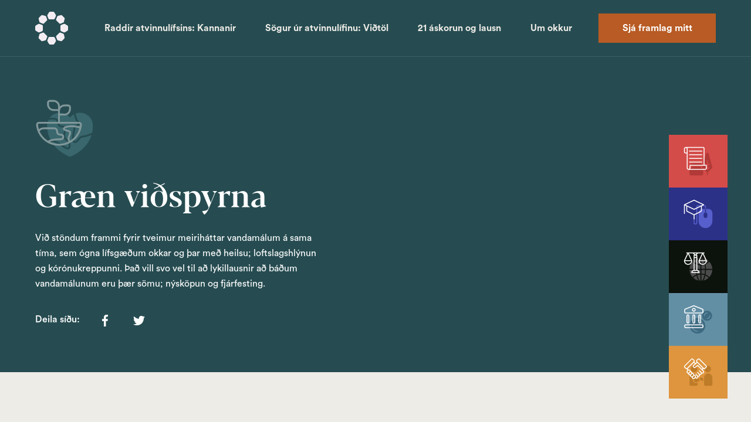

--- FILE ---
content_type: text/html; charset=utf-8
request_url: https://holdumafram.sa.is/adgerdir/graen-vidspyrna
body_size: 9503
content:
<!DOCTYPE html><!-- Last Published: Thu Sep 09 2021 11:24:43 GMT+0000 (Coordinated Universal Time) --><html data-wf-domain="holdumafram.sa.is" data-wf-page="5f650cd0ffd44b1223bdf887" data-wf-site="5f564a52755d6a28d372b3f4" data-wf-collection="5f650cd0ffd44b2177bdf842" data-wf-item-slug="graen-vidspyrna"><head><meta charset="utf-8"/><title>Græn viðspyrna</title><meta content="Við stöndum frammi fyrir tveimur meiriháttar vandamálum á sama tíma, sem ógna lífsgæðum okkar og þar með heilsu; loftslagshlýnun og kórónukreppunni. Það vill svo vel til að lykillausnir að báðum vandamálunum eru þær sömu; nýsköpun og fjárfesting." name="description"/><meta content="Græn viðspyrna" property="og:title"/><meta content="Við stöndum frammi fyrir tveimur meiriháttar vandamálum á sama tíma, sem ógna lífsgæðum okkar og þar með heilsu; loftslagshlýnun og kórónukreppunni. Það vill svo vel til að lykillausnir að báðum vandamálunum eru þær sömu; nýsköpun og fjárfesting." property="og:description"/><meta content="https://cdn.prod.website-files.com/5f564a539793125532ef39d4/5f994a7d684bbc702823f06c_Gr%C3%A6n%20vi%C3%B0spyrna.png" property="og:image"/><meta content="Græn viðspyrna" property="twitter:title"/><meta content="Við stöndum frammi fyrir tveimur meiriháttar vandamálum á sama tíma, sem ógna lífsgæðum okkar og þar með heilsu; loftslagshlýnun og kórónukreppunni. Það vill svo vel til að lykillausnir að báðum vandamálunum eru þær sömu; nýsköpun og fjárfesting." property="twitter:description"/><meta content="https://cdn.prod.website-files.com/5f564a539793125532ef39d4/5f994a7d684bbc702823f06c_Gr%C3%A6n%20vi%C3%B0spyrna.png" property="twitter:image"/><meta property="og:type" content="website"/><meta content="summary_large_image" name="twitter:card"/><meta content="width=device-width, initial-scale=1" name="viewport"/><link href="https://assets.website-files.com/5f564a52755d6a28d372b3f4/css/leidin-vordud.ce272d61f.min.css" rel="stylesheet" type="text/css"/><style>@media (min-width:992px) {html.w-mod-js:not(.w-mod-ix) [data-w-id="dad70fa2-8225-ba58-f9cd-8d8dec2aedd2"] {display:none;opacity:0;}html.w-mod-js:not(.w-mod-ix) [data-w-id="651e4620-efa7-04ec-36b4-1a027a3cb89e"] {display:none;opacity:0;}}</style><link href="https://fonts.googleapis.com" rel="preconnect"/><link href="https://fonts.gstatic.com" rel="preconnect" crossorigin="anonymous"/><script src="https://ajax.googleapis.com/ajax/libs/webfont/1.6.26/webfont.js" type="text/javascript"></script><script type="text/javascript">WebFont.load({  google: {    families: ["Droid Serif:400,400italic,700,700italic"]  }});</script><script type="text/javascript">!function(o,c){var n=c.documentElement,t=" w-mod-";n.className+=t+"js",("ontouchstart"in o||o.DocumentTouch&&c instanceof DocumentTouch)&&(n.className+=t+"touch")}(window,document);</script><link href="https://cdn.prod.website-files.com/5f564a52755d6a28d372b3f4/5f5cc3db94ddc6c6f14fea9e_faviconsmall.png" rel="shortcut icon" type="image/x-icon"/><link href="https://cdn.prod.website-files.com/5f564a52755d6a28d372b3f4/5f5cc3ef2f12672ec8e3b7ef_faviconlarge.png" rel="apple-touch-icon"/><!-- Google Tag Manager -->
<script>(function(w,d,s,l,i){w[l]=w[l]||[];w[l].push({'gtm.start':
new Date().getTime(),event:'gtm.js'});var f=d.getElementsByTagName(s)[0],
j=d.createElement(s),dl=l!='dataLayer'?'&l='+l:'';j.async=true;j.src=
'https://www.googletagmanager.com/gtm.js?id='+i+dl;f.parentNode.insertBefore(j,f);
})(window,document,'script','dataLayer','GTM-PHD2NSC');</script>
<!-- End Google Tag Manager -->

<style>
body {
    -moz-osx-font-smoothing: grayscale;
    -webkit-font-smoothing: antialiased;
}
</style>
<!-- Flowbase Cookie Script -->
<script src="https://flowbase.s3-ap-southeast-2.amazonaws.com/cookie/cookie.js"></script>
</head><body><div class="w-embed w-iframe"><!-- Google Tag Manager (noscript) -->
<noscript><iframe src="https://www.googletagmanager.com/ns.html?id=GTM-PHD2NSC"
height="0" width="0" style="display:none;visibility:hidden"></iframe></noscript>
<!-- End Google Tag Manager (noscript) --></div><div class="navbar-container overlay-hero sticky-top"><div class="navbar-bg"></div><div class="main-container"><div data-animation="default" class="navbar w-nav" data-easing2="ease" data-easing="ease" data-collapse="medium" role="banner" data-no-scroll="1" data-duration="400" data-doc-height="1"><div class="navbar-row"><a href="/" data-w-id="5e231344-d650-17fa-4d25-81c57f49e765" class="navbar-brand w-nav-brand"><img src="https://cdn.prod.website-files.com/5f564a52755d6a28d372b3f4/5f564f1ce654805a0becc915_logo.svg" alt="" data-w-id="5e231344-d650-17fa-4d25-81c57f49e766" class="navbar-brand-image"/></a><div class="navbar-left-content"><nav role="navigation" class="nav-menu w-nav-menu"><a data-w-id="8acc7791-42d7-0b0c-9124-11b497412bbb" href="/rodd-atvinnulifsins" class="nav-text-wrapper w-inline-block"><div class="nav-text">Raddir atvinnulífsins: Kannanir</div><div class="hover-box"></div></a><a data-w-id="2d1b28e2-864a-cb06-2d1c-ddb8eb22aecd" href="/sogur-ur-atvinnulifinu" class="nav-text-wrapper w-inline-block"><div class="nav-text">Sögur úr atvinnulífinu: Viðtöl</div><div class="hover-box"></div></a><a data-w-id="038c5060-4010-9700-2ec0-93a27e35cd9a" href="/21-21-askoranir-og-lausnir" class="nav-text-wrapper w-inline-block"><div class="nav-text">21 áskorun og lausn</div><div class="hover-box"></div></a><a data-w-id="6c09bcf5-12bf-a038-72b4-0c28e43320be" href="/um-okkur" class="nav-text-wrapper w-inline-block"><div class="nav-text">Um okkur</div><div class="hover-box"></div></a><a href="https://holdumafram.sa.is/#reiknivel" class="button bg-primary-2 w-inline-block"><div class="button-text">Sjá framlag mitt</div></a></nav></div><div class="menu-button w-nav-button"><img src="https://cdn.prod.website-files.com/5f564a52755d6a28d372b3f4/5f564a53979312310aef3a9c_icon-menu.svg" alt="" class="image"/></div></div></div></div></div><div style="background-color:#264c51" class="section bg-dark border-top hero"><div class="main-container"><div class="w-layout-grid grid-halves"><div class="container align-center"><div class="section-contents"><div class="heiti-container"><img alt="" src="https://cdn.prod.website-files.com/5f564a539793125532ef39d4/5f6472985d83130edb0bfc8e_001-plant-bud.svg" class="case-study-logo dark"/></div><h1>Græn viðspyrna</h1></div><p class="paragraph-adgerd">Við stöndum frammi fyrir tveimur meiriháttar vandamálum á sama tíma, sem ógna lífsgæðum okkar og þar með heilsu; loftslagshlýnun og kórónukreppunni. Það vill svo vel til að lykillausnir að báðum vandamálunum eru þær sömu; nýsköpun og fjárfesting.</p><div class="social-links-adgerd"><div class="share-text">Deila síðu:</div><a href="https://www.facebook.com/sharer/sharer.php?u=https://holdumafram.sa.is/adgerdir/graen-vidspyrna" target="_blank" class="social-link-item w-inline-block"><img src="https://cdn.prod.website-files.com/5f564a52755d6a28d372b3f4/5f564a539793124f43ef3aa1_facebook.svg" alt="" class="share-icon-reiknivel"/></a><a href="https://twitter.com/intent/tweet?url=https%3A%2F%2Fholdumafram.sa.is%2Fadgerdir%2Fgraen-vidspyrna&amp;text=" target="_blank" class="social-link-item w-inline-block"><img src="https://cdn.prod.website-files.com/5f564a52755d6a28d372b3f4/5f564a5397931284e0ef3aac_twitter.svg" loading="lazy" alt="" class="share-icon-reiknivel"/></a></div></div></div></div></div><div class="section casestudy"><div class="main-container casestudy"><div class="container-large align-center casestudy"><div class="large-text article-intro light w-dyn-bind-empty"></div><div class="article w-richtext"><p>Íslensk fyrirtæki og samtök þeirra hafa á undanförnum árum lagt mikla áherslu á umhverfismál í störfum sínum. Aukin vitund almennings um umhverfismál gerir fólk að betri og kröfuharðari neytendum. Fólk vill að fyrirtæki sem það skiptir við sýni ábyrgð, ella beinir það viðskiptum sínum annað. Það er ekki bara siðferðisleg skylda okkar að skila jörðinni í jafn góðu eða betra ástandi til komandi kynslóða, heldur er líka efnahagslega skynsamt.</p><blockquote>„Með nýjum markmiðum, nýjum stafrænum leiðum, grænum fjárfestingum og íslensku hugviti viljum við stíga mikilvæg og græn skref inn í framtíðina, innleiða hringrásarhagkerfi og efla mikið flokkun og endurvinnslu. Þetta viljum við gera í samvinnu við fólkið í landinu, stjórnvöld og íslensk fyrirtæki, til að draga úr mengun og gróðurhúsaáhrifum og skapa um leið hagkvæmara og betra þjóðfélag.“</blockquote><h6>- Gunnar Bragason, forstjóri Terra, <a href="https://sa.is/frettatengt/frettir/umhverfisverdlaun-atvinnulifsins-2020">Umhverfisverðlaun atvinnulífsins</a> 14. október 2020 </h6><p>Sjálfbær nýting auðlinda er til að mynda undirstaða allra þriggja stærstu atvinnugreinaútflutningsgreina okkar.</p><ul role="list"><li>Iðnaður reiðir sig á greiðan aðgang að umhverfisvænni orku. </li><li>Meginástæða þess að ferðamenn koma hingað til lands er til að berja óspillta náttúru augum.</li><li>Sjávarútvegurinn byggir alla afkomu sína á fiskistofnunum í kringum landið og að þeir verði þar til staðar til framtíðar, jafn stórir eða stærri. </li></ul><p>Loftslagsbreytingar og tilheyrandi súrnun sjávar er líklega stærsta ógnin sem steðjar að íslenskum sjávarútvegi og þar með afkomu allra landsmanna. Þessu gera fyrirtæki sér fyllilega grein fyrir og leggja því allt kapp á að gæta vel að umhverfi sínu. Við búum svo vel að eiga íslensk fyrirtæki á heimsmælikvarða á sínum sviðum sem eru ekki bara að skapa störf og hagvöxt heldur eru líka að reiða fram mikilvægt framlag til umhverfismála.</p><blockquote>„Virðing fyrir náttúru hefur verið okkar leiðarljós og við sjáum að áhersla á umhverfismál og sjálfbærni skilar sér í aukinni arðsemi og miklum ábata fyrir samfélagið í heild.“</blockquote><h6>-Guðmundur Kristjánsson, forstjóri Brims, <a href="https://www.sa.is/frettatengt/frettir/umhverfisverdlaun-atvinnulifsins-2019">Umhverfisverðlaun atvinnulífsins</a> 9. október 2019</h6><p>Við stöndum frammi fyrir stóru verkefni og það verður ekki leyst eingöngu af hinu opinbera. Þess er minnst um þessar mundir að hálf öld er síðan menn gengu í fyrsta sinn á tunglinu. Þótt verkefnið hafi verið leitt af bandaríska ríkinu var fjöldi verktaka og fyrirtækja ómissandi þáttur í því. Við hefðum aldrei komist til tunglsins án nýsköpunar og hugvits sem varð til í fyrirtækjum. </p><p>Hið opinbera, almenningur og fyrirtæki eru öll hluti af sama samfélaginu. Við erum á sama báti og deilum sömu örlögunum. Ef hagur almennings versnar þá minnkar hagnaður fyrirtækja og þau skila minni skatttekjum til hins opinbera. Umhverfisvernd og barátta gegn loftslagsbreytingum er því sameiginlegt verkefni okkar allra.</p><figure style="max-width:3000pxpx" class="w-richtext-align-fullwidth w-richtext-figure-type-image"><div><img src="https://cdn.prod.website-files.com/5f564a539793125532ef39d4/5fa342ff368a550164b2deaf_Skyggna27.JPG" loading="lazy" alt=""/></div></figure><h5>Grænir skattar og aðrir hvatar</h5><p>Ríkisstjórnin hefur sett Íslandi það markmið að verða kolefnishlutlaust árið 2040. Yfirvöld geta haft áhrif með tvenns konar hætti. Annars vegar með neikvæðum aðgerðum eins og sköttum, boðum og bönnum og hins vegar með jákvæðum aðgerðum, eins og ívilnunum fyrir fjárfestingu og nýsköpun. Atvinnulífið hefur stutt almennar aðgerðir stjórnvalda til að vinna gegn loftslagsbreytingum og losun gróðurhúsalofttegunda og mun gera það áfram.</p><p>Grænum sköttum er ætlað að hafa jákvæð áhrif á neysluhegðun þannig að þeir sem mengi greiði fyrir það. Áætlað er að á árinu 2020 skili grænir skattar tæplega 50 milljörðum króna til ríkissjóðs sem er 8,5 milljörðum meira en fyrir fimm árum. </p><p>Grænir skattar eru hannaðir með það eitt að leiðarljósi að hvetja til breyttrar hegðunar en ekki til tekjuöflunar fyrir hið opinbera, enda skila þeir takmörkuðum skatttekjum til framtíðar ef tilætluðum árangri er náð. Því er mikilvægt að stjórnvöld tryggi gagnsæi og birti bókhald yfir tekjur og ráðstöfun grænna skatta til að tilgangur og markmið skattheimtunnar séu skýr.</p><figure style="max-width:3000px" class="w-richtext-align-fullwidth w-richtext-figure-type-image"><div><img src="https://cdn.prod.website-files.com/5f564a539793125532ef39d4/5fa34353d4cf4647c2a9e5b4_Skyggna28.JPG" loading="lazy" alt=""/></div></figure><p>Það er ekki raunhæft að ná settum markmiðum í loftslagsmálum eingöngu með aukinni skattheimtu. Skapa þarf hvata til fjárfestinga, t.d. í nýsköpun, orkuskiptum í samgöngum, nýjum tækjum, bílum og skipum og flutningskerfi raforku. Græn fjármögnun er þar lykilþáttur. </p><blockquote>„Unnið er að útfærslu á skattalegum aðgerðum sem hafa það að markmiði að hvetja og styðja fyrirtæki til fjárfestinga sem ætlað er að efla nýsköpun og samkeppnishæfni atvinnulífsins. Er þar horft til þess að flýta afskriftum á nýfjárfestingu, með áherslu á græna umbreytingu og loftslagsmarkmið, sem gerir fyrirtækjum kleift að ráðast í slíkar fjárfestingar mun fyrr en ella. Jafnframt verða skoðaðar leiðir til að hvetja til þátttöku almennings í atvinnulífinu með kaupum á hlutabréfum.“</blockquote><h6>-Átta nýjar stöðugleikaaðgerðir, Ríkisstjórn Íslands 29.september 2020</h6><h5>Hvað er græn fjármögnun?</h5><p>Græn fjármögnun, svo sem græn lán og græn skuldabréf, er fjármögnun verkefnis eða starfsemi sem hefur jákvæð áhrif á umhverfið. Græn skuldabréf, eins og skuldabréf almennt, henta frekar fyrir stærri fjárfestingar ríkja, sveitarfélaga og stórra fyrirtækja. Græn lán geta hins vegar hentað betur í minni fjárfestingar fyrir litla sem stóra lántaka. Sjálfbærnitengd fjármögnun er svo þegar kjör á láni eða skuldabréfi eru tengd því hvernig greiðanda gengur að ná markmiðum um sjálfbærni. Bæði Landsvirkjun og Marel hafa þegar gengið frá slíkum lánum.</p><blockquote>„Það þarf að taka á loftlagsmálunum og allir þurfa að leggja sitt af mörkum. Bankar hafa hvað mest áhrif með því að veita fjármagn til vistvænna verkefna og bjóða viðskiptavinum umhverfisvænar lausnir. Í dag eru græn innlán, sem m.a. nýtast við fjármögnun vistvænna bíla- og íbúðalána. Um 20-30% af lánasafni okkar til fyrirtækja teljast græn en markmiðið er að auka hlut grænna lána með markvissum stuðningi við sjálfbæra uppbyggingu.“</blockquote><h6>-Iða Brá Benediktsdóttir, framkvæmdastjóri viðskiptabankasviðs Arion banka</h6><p>Evrópusambandið undirbýr nú löggjöf á þessu sviði þar sem búast má m.a. við að skilgreint verði hvaða jákvæðu áhrif fjárfestingar þurfi að hafa á umhverfið og að vottunaraðilar slíkra fjárfestinga verði eftirlitsskyldir. Reikna má með að sú löggjöf muni líka taka til Evrópska efnahagssvæðisins. Alþjóðasamtök markaðsaðila (e. International Capital Market Association) hafa þegar gefið út viðmið fyrir græn skuldabréf (e. Green Bond Principles) sem hægt er að notast við þar til löggjöf ESB er gefin út.</p><h5>Skattlagning og áhætta</h5><p>Vextir af lánum og skuldabréfum bera almennt 22% fjármagnstekjuskatt. Lífeyrissjóðir, sem eru stærstu eigendur skuldabréfa á Íslandi, eru þó þar undanþegnir auk þess sem tiltekin skuldabréf eru undanþegin skatti. Vel mætti hugsa sér að fella græn skuldabréf þar undir og afnema þannig skattlagningu á græn skuldabréf og verðbréfasjóði sem fjárfesta í vottuðum, grænum fjárfestingum. Með því væri skapaður hvati fyrir einstaklinga og fyrirtæki til að fjárfesta með grænum hætti. </p><p>Löggjafinn stýrir áhættu í útlánum og fjárfestingum banka með flóknu regluverki þar sem áhætta mismunandi tegunda útlána og annarra eigna er metin. Seðlabankar og fjármálaeftirlit eru nú víða að skoða hvort áhætta grænna fjárfestinga sé minni en annarra. Fylgjast þarf vel með þessari þróun og láta það endurspeglast í breyttum reglum ef ljóst er að grænar fjárfestingar séu áhættuminni. Það myndi skapa hvata fyrir banka til að setja meira fé í grænar fjárfestingar.</p><h5>Aukinn seljanleiki grænna skuldabréfa</h5><p>Til þess að auðvelda útgáfu grænna skuldabréfa er mikilvægt að eftirmarkaður með þau sé góður þannig að þau séu seljanleg. Aukinn seljanleiki leiðir til lægri viðskiptakostnaðar, beint og óbeint, sem gerir þau að betri fjárfestingarkosti fyrir fjárfesta og þar með útgefendur. Seðlabankinn setur reglur um hvaða skuldabréf teljast veðhæf í viðskiptum við bankann og birtir lista yfir nokkur bréf sem uppfylla skilyrðin, þótt fleiri bréf geri það einnig. Engin græn skuldabréf uppfylla núverandi skilyrði. </p><p>Kauphöllin og Verðbréfaskráning hafa mikilvægu hlutverki að gegna á skuldabréfamarkaði og hafa áhrif á kostnað við skuldabréfaútgáfu, seljanleika og hversu auðvelt er að eiga viðskipti með bréf. Það ætti að vera keppikefli þeirra að efla og stækka græna markaðinn.</p><h5>Hvað má bæta?</h5><p>Ríkið getur haft áhrif á hegðun, annað hvort með jákvæðum aðgerðum, eins og ívilnunum, eða neikvæðum aðgerðum eins og sköttum, boðum og bönnum. Samtök atvinnulífsins telja að fullreyna ætti allar tiltækar jákvæðar aðgerðir áður en gripið er til þeirra neikvæðu.</p><ul role="list"><li>Í fyrsta lagi gæti <strong>ríkið undanþegið græn lán og græn skuldabréf </strong>frá skatti, hafi þau hlotið <strong>vottun af ábyggilegum aðila</strong>. </li><li>Í öðru lagi gæti <strong>ríkið endurgreitt helming kostnaðar við vottun</strong> á grænum fjárfestingum með því skilyrði að hún sé framkvæmd af ábyggilegum aðila og að það verði af fjárfestingunni. </li><li>Í þriðja lagi mætti skoða að búa til aukna <strong>hvata fyrir banka til að fjárfesta í grænum skuldabréfum</strong> með <strong>breyttum áhættureglum</strong>.</li><li>Í fjórða lagi gæti <strong>Seðlabankinn breytt reglum sínum</strong> þannig að <strong>græn skuldabréf verði í auknum mæli veðhæf</strong> í viðskiptum við hann. </li><li>Í fimmta lagi gætu <strong>Kauphöll og Verðbréfaskráning breytt verðskrám sínum</strong> til að stækka græna markaðinn. </li></ul><p>Með þessum einföldu og ódýru aðgerðum væru stór skref stigin í átt til þess að auðvelda grænar fjárfestingar og færa okkur nær kolefnishlutleysi.</p></div></div></div></div><div class="section bg-dark"><div class="main-container"><div class="case-study-container"><div class="collection-list-wrapper-next w-dyn-list"><div role="list" class="w-dyn-items w-row"><div data-w-id="992f769a-4d1c-9a48-250b-cde10922f99e" role="listitem" class="adgerd-gluggi next w-dyn-item w-col w-col-4"><a href="/adgerdir/skattastefna-sem-skapar-storf" class="link-block-3 w-inline-block"></a><div style="background-color:#D34C49" class="adgerd-mynd-wrapper next"><img loading="lazy" alt="" src="https://cdn.prod.website-files.com/5f564a539793125532ef39d4/5f674bc8c750e530641d0b49_skatt.svg" class="adgerd-img"/><div class="adgerd-titill">Skattastefna sem skapar störf</div></div></div><div data-w-id="992f769a-4d1c-9a48-250b-cde10922f99e" role="listitem" class="adgerd-gluggi next w-dyn-item w-col w-col-4"><a href="/adgerdir/ny-nalgun-i-menntamalum" class="link-block-3 w-inline-block"></a><div style="background-color:#2b3187" class="adgerd-mynd-wrapper next"><img loading="lazy" alt="" src="https://cdn.prod.website-files.com/5f564a539793125532ef39d4/5f64727a7b37ce06e3d7c203_003-graduate-hat.svg" class="adgerd-img"/><div class="adgerd-titill">Ný nálgun í menntamálum</div></div></div><div data-w-id="992f769a-4d1c-9a48-250b-cde10922f99e" role="listitem" class="adgerd-gluggi next w-dyn-item w-col w-col-4"><a href="/adgerdir/regluverk-sem-virkar" class="link-block-3 w-inline-block"></a><div style="background-color:#0C120C" class="adgerd-mynd-wrapper next"><img loading="lazy" alt="" src="https://cdn.prod.website-files.com/5f564a539793125532ef39d4/5f6472b27d3c7958e735ca94_004-international-law.svg" class="adgerd-img"/><div class="adgerd-titill">Regluverk sem virkar</div></div></div><div data-w-id="992f769a-4d1c-9a48-250b-cde10922f99e" role="listitem" class="adgerd-gluggi next w-dyn-item w-col w-col-4"><a href="/adgerdir/endurhugsum-opinberan-rekstur" class="link-block-3 w-inline-block"></a><div style="background-color:#638FA5" class="adgerd-mynd-wrapper next"><img loading="lazy" alt="" src="https://cdn.prod.website-files.com/5f564a539793125532ef39d4/5f63816159703331991b104e_004-banks.svg" class="adgerd-img"/><div class="adgerd-titill">Endurhugsum opinberan rekstur</div></div></div><div data-w-id="992f769a-4d1c-9a48-250b-cde10922f99e" role="listitem" class="adgerd-gluggi next w-dyn-item w-col w-col-4"><a href="/adgerdir/graen-vidspyrna" aria-current="page" class="link-block-3 w-inline-block w--current"></a><div style="background-color:#264c51" class="adgerd-mynd-wrapper next"><img loading="lazy" alt="" src="https://cdn.prod.website-files.com/5f564a539793125532ef39d4/5f6472985d83130edb0bfc8e_001-plant-bud.svg" class="adgerd-img"/><div class="adgerd-titill">Græn viðspyrna</div></div></div><div data-w-id="992f769a-4d1c-9a48-250b-cde10922f99e" role="listitem" class="adgerd-gluggi next w-dyn-item w-col w-col-4"><a href="/adgerdir/nytt-vinnumarkadslikan" class="link-block-3 w-inline-block"></a><div style="background-color:#de953e" class="adgerd-mynd-wrapper next"><img loading="lazy" alt="" src="https://cdn.prod.website-files.com/5f564a539793125532ef39d4/5f9817b26b9126a1a94744ca_unite%201.svg" class="adgerd-img"/><div class="adgerd-titill">Nýtt vinnumarkaðslíkan</div></div></div></div></div></div></div></div><div class="html-embed-5 w-embed w-script"><!-- Load Facebook SDK for JavaScript -->
<div id="fb-root"></div>
<script>(function(d, s, id) {
var js, fjs = d.getElementsByTagName(s)[0];
if (d.getElementById(id)) return;
js = d.createElement(s); js.id = id;
js.src = "https://connect.facebook.net/en_US/sdk.js#xfbml=1&version=v3.0";
fjs.parentNode.insertBefore(js, fjs);
}(document, 'script', 'facebook-jssdk'));</script>

<!-- Your share button code -->
<div class="fb-share-button" 
data-href="https://leidin-vordud.webflow.io/adgerdir/graen-vidspyrna" 
data-layout="button_count">
</div></div><div class="footer-2"><div class="main-container"><div class="footer-2-bottom-row"><a href="/" class="footer-2-logo w-inline-block"><img src="https://cdn.prod.website-files.com/5f564a52755d6a28d372b3f4/5f564f1ce654805a0becc915_logo.svg" alt="" class="image-2"/></a><div class="footer-meta"><div id="w-node-_6ed812e6-44cd-f2bb-1021-f0fc18a2d081-18a2d061" class="footer-meta-item align-center"><a href="/rodd-atvinnulifsins" class="underline-link text-white linkfooter w-inline-block"><div class="small-text footertext">Raddir atvinnulífsins</div><div class="underline-container bg-white"><div class="underline-line bg-white"></div></div></a></div><div class="footer-meta-item align-center"><a href="/21-21-askoranir-og-lausnir" class="underline-link text-white linkfooter w-inline-block"><div class="small-text footertext">21/21</div><div class="underline-container bg-white"><div class="underline-line bg-white"></div></div></a></div><div class="footer-meta-item align-center"><a href="/sogur-ur-atvinnulifinu" class="underline-link text-white linkfooter w-inline-block"><div class="small-text footertext">Sögur úr atvinnulífinu</div><div class="underline-container bg-white"><div class="underline-line bg-white"></div></div></a></div><div class="footer-meta-item align-center"><a href="/um-okkur" class="underline-link text-white linkfooter w-inline-block"><div class="small-text footertext">Um okkur</div><div class="underline-container bg-white"><div class="underline-line bg-white"></div></div></a></div></div><div class="social-links footer-social-links"><a href="https://www.facebook.com/atvinnulifid" target="_blank" class="social-link-item w-inline-block"><img src="https://cdn.prod.website-files.com/5f564a52755d6a28d372b3f4/5f564a539793124f43ef3aa1_facebook.svg" alt="" class="social-link-image"/></a><a href="https://twitter.com/atvinnulifid/" target="_blank" class="social-link-item w-inline-block"><img src="https://cdn.prod.website-files.com/5f564a52755d6a28d372b3f4/5f564a5397931284e0ef3aac_twitter.svg" alt="" class="social-link-image"/></a><a href="https://www.instagram.com/atvinnulifid/" target="_blank" class="social-link-item w-inline-block"><img src="https://cdn.prod.website-files.com/5f564a52755d6a28d372b3f4/5f564a53979312838fef3a9f_instagram.svg" alt="" class="social-link-image"/></a><a href="https://vimeo.com/samtokatvinnulifsins" target="_blank" class="social-link-item w-inline-block"><img src="https://cdn.prod.website-files.com/5f564a52755d6a28d372b3f4/5f564a5397931202feef3aaf_vimeo.svg" alt="" class="social-link-image"/></a></div><div class="small-text footertext">© Samtök atvinnulífsins • Allur réttur áskilinn</div></div></div></div><div class="adgerdir-fixed"><div class="case-study-container-fixed"><div class="collection-list-wrapper-fixed w-dyn-list"><div role="list" class="collection-list w-dyn-items"><div data-w-id="dad70fa2-8225-ba58-f9cd-8d8dec2aedce" role="listitem" class="adgerd-gluggi fixed w-dyn-item"><a href="/adgerdir/skattastefna-sem-skapar-storf" class="link-block-fixed w-inline-block"></a><div style="background-color:#D34C49" class="adgerd-mynd-wrapper fixed"><img loading="lazy" alt="" src="https://cdn.prod.website-files.com/5f564a539793125532ef39d4/5f674bc8c750e530641d0b49_skatt.svg" class="adgerd-img fixed"/><div data-w-id="dad70fa2-8225-ba58-f9cd-8d8dec2aedd2" class="adgerd-titill fixed">Skattastefna sem skapar störf</div></div></div><div data-w-id="dad70fa2-8225-ba58-f9cd-8d8dec2aedce" role="listitem" class="adgerd-gluggi fixed w-dyn-item"><a href="/adgerdir/ny-nalgun-i-menntamalum" class="link-block-fixed w-inline-block"></a><div style="background-color:#2b3187" class="adgerd-mynd-wrapper fixed"><img loading="lazy" alt="" src="https://cdn.prod.website-files.com/5f564a539793125532ef39d4/5f64727a7b37ce06e3d7c203_003-graduate-hat.svg" class="adgerd-img fixed"/><div data-w-id="dad70fa2-8225-ba58-f9cd-8d8dec2aedd2" class="adgerd-titill fixed">Ný nálgun í menntamálum</div></div></div><div data-w-id="dad70fa2-8225-ba58-f9cd-8d8dec2aedce" role="listitem" class="adgerd-gluggi fixed w-dyn-item"><a href="/adgerdir/regluverk-sem-virkar" class="link-block-fixed w-inline-block"></a><div style="background-color:#0C120C" class="adgerd-mynd-wrapper fixed"><img loading="lazy" alt="" src="https://cdn.prod.website-files.com/5f564a539793125532ef39d4/5f6472b27d3c7958e735ca94_004-international-law.svg" class="adgerd-img fixed"/><div data-w-id="dad70fa2-8225-ba58-f9cd-8d8dec2aedd2" class="adgerd-titill fixed">Regluverk sem virkar</div></div></div><div data-w-id="dad70fa2-8225-ba58-f9cd-8d8dec2aedce" role="listitem" class="adgerd-gluggi fixed w-dyn-item"><a href="/adgerdir/endurhugsum-opinberan-rekstur" class="link-block-fixed w-inline-block"></a><div style="background-color:#638FA5" class="adgerd-mynd-wrapper fixed"><img loading="lazy" alt="" src="https://cdn.prod.website-files.com/5f564a539793125532ef39d4/5f63816159703331991b104e_004-banks.svg" class="adgerd-img fixed"/><div data-w-id="dad70fa2-8225-ba58-f9cd-8d8dec2aedd2" class="adgerd-titill fixed">Endurhugsum opinberan rekstur</div></div></div><div data-w-id="dad70fa2-8225-ba58-f9cd-8d8dec2aedce" role="listitem" class="adgerd-gluggi fixed w-dyn-item"><a href="/adgerdir/nytt-vinnumarkadslikan" class="link-block-fixed w-inline-block"></a><div style="background-color:#de953e" class="adgerd-mynd-wrapper fixed"><img loading="lazy" alt="" src="https://cdn.prod.website-files.com/5f564a539793125532ef39d4/5f9817b26b9126a1a94744ca_unite%201.svg" class="adgerd-img fixed"/><div data-w-id="dad70fa2-8225-ba58-f9cd-8d8dec2aedd2" class="adgerd-titill fixed">Nýtt vinnumarkaðslíkan</div></div></div></div></div></div></div><div class="adgerdir-fixed mobile"><div class="case-study-container-fixed"><div class="collection-list-wrapper-fixed w-dyn-list"><div role="list" class="collection-list w-dyn-items"><div data-w-id="651e4620-efa7-04ec-36b4-1a027a3cb89a" role="listitem" class="adgerd-gluggi fixed w-dyn-item"><a href="/adgerdir/skattastefna-sem-skapar-storf" class="link-block-fixed w-inline-block"><div style="background-color:#D34C49" class="adgerd-mynd-wrapper fixed"><img loading="lazy" alt="" src="https://cdn.prod.website-files.com/5f564a539793125532ef39d4/5f674bc8c750e530641d0b49_skatt.svg" class="adgerd-img fixed"/><div data-w-id="651e4620-efa7-04ec-36b4-1a027a3cb89e" class="adgerd-titill fixed">Skattastefna sem skapar störf</div></div></a></div><div data-w-id="651e4620-efa7-04ec-36b4-1a027a3cb89a" role="listitem" class="adgerd-gluggi fixed w-dyn-item"><a href="/adgerdir/ny-nalgun-i-menntamalum" class="link-block-fixed w-inline-block"><div style="background-color:#2b3187" class="adgerd-mynd-wrapper fixed"><img loading="lazy" alt="" src="https://cdn.prod.website-files.com/5f564a539793125532ef39d4/5f64727a7b37ce06e3d7c203_003-graduate-hat.svg" class="adgerd-img fixed"/><div data-w-id="651e4620-efa7-04ec-36b4-1a027a3cb89e" class="adgerd-titill fixed">Ný nálgun í menntamálum</div></div></a></div><div data-w-id="651e4620-efa7-04ec-36b4-1a027a3cb89a" role="listitem" class="adgerd-gluggi fixed w-dyn-item"><a href="/adgerdir/regluverk-sem-virkar" class="link-block-fixed w-inline-block"><div style="background-color:#0C120C" class="adgerd-mynd-wrapper fixed"><img loading="lazy" alt="" src="https://cdn.prod.website-files.com/5f564a539793125532ef39d4/5f6472b27d3c7958e735ca94_004-international-law.svg" class="adgerd-img fixed"/><div data-w-id="651e4620-efa7-04ec-36b4-1a027a3cb89e" class="adgerd-titill fixed">Regluverk sem virkar</div></div></a></div><div data-w-id="651e4620-efa7-04ec-36b4-1a027a3cb89a" role="listitem" class="adgerd-gluggi fixed w-dyn-item"><a href="/adgerdir/endurhugsum-opinberan-rekstur" class="link-block-fixed w-inline-block"><div style="background-color:#638FA5" class="adgerd-mynd-wrapper fixed"><img loading="lazy" alt="" src="https://cdn.prod.website-files.com/5f564a539793125532ef39d4/5f63816159703331991b104e_004-banks.svg" class="adgerd-img fixed"/><div data-w-id="651e4620-efa7-04ec-36b4-1a027a3cb89e" class="adgerd-titill fixed">Endurhugsum opinberan rekstur</div></div></a></div><div data-w-id="651e4620-efa7-04ec-36b4-1a027a3cb89a" role="listitem" class="adgerd-gluggi fixed w-dyn-item"><a href="/adgerdir/nytt-vinnumarkadslikan" class="link-block-fixed w-inline-block"><div style="background-color:#de953e" class="adgerd-mynd-wrapper fixed"><img loading="lazy" alt="" src="https://cdn.prod.website-files.com/5f564a539793125532ef39d4/5f9817b26b9126a1a94744ca_unite%201.svg" class="adgerd-img fixed"/><div data-w-id="651e4620-efa7-04ec-36b4-1a027a3cb89e" class="adgerd-titill fixed">Nýtt vinnumarkaðslíkan</div></div></a></div></div></div></div></div><script src="https://d3e54v103j8qbb.cloudfront.net/js/jquery-3.5.1.min.dc5e7f18c8.js?site=5f564a52755d6a28d372b3f4" type="text/javascript" integrity="sha256-9/aliU8dGd2tb6OSsuzixeV4y/faTqgFtohetphbbj0=" crossorigin="anonymous"></script><script src="https://assets.website-files.com/5f564a52755d6a28d372b3f4/js/leidin-vordud.7ed8700e8.js" type="text/javascript"></script><script>
  flowBaseCookie('#cookieBlock', '#accept', '#clr', 30);
</script></body></html>

--- FILE ---
content_type: text/css
request_url: https://assets.website-files.com/5f564a52755d6a28d372b3f4/css/leidin-vordud.ce272d61f.min.css
body_size: 35444
content:
html{font-family:sans-serif;-ms-text-size-adjust:100%;-webkit-text-size-adjust:100%;height:100%}article,aside,details,figcaption,figure,footer,header,hgroup,main,menu,nav,section,summary{display:block}audio,canvas,progress,video{display:inline-block;vertical-align:baseline}audio:not([controls]){display:none;height:0}[hidden],template{display:none}a:active,a:hover{outline:0}abbr[title]{border-bottom:1px dotted}b,optgroup,strong{font-weight:700}dfn{font-style:italic}mark{background:#ff0;color:#000}small{font-size:80%}sub,sup{font-size:75%;line-height:0;position:relative;vertical-align:baseline}sup{top:-.5em}sub{bottom:-.25em}img{border:0;vertical-align:middle;display:inline-block;max-width:100%}svg:not(:root){overflow:hidden}hr{box-sizing:content-box;height:0}pre,textarea{overflow:auto}code,kbd,pre,samp{font-family:monospace,monospace;font-size:1em}button,input,optgroup,select,textarea{color:inherit;font:inherit;margin:0}button{overflow:visible}button,select{text-transform:none}button[disabled],html input[disabled]{cursor:default}button::-moz-focus-inner,input::-moz-focus-inner{border:0;padding:0}input{line-height:normal}input[type=checkbox],input[type=radio]{box-sizing:border-box;padding:0}input[type=number]::-webkit-inner-spin-button,input[type=number]::-webkit-outer-spin-button{height:auto}input[type=search]{-webkit-appearance:none}input[type=search]::-webkit-search-cancel-button,input[type=search]::-webkit-search-decoration{-webkit-appearance:none}legend{border:0;padding:0}table{border-collapse:collapse;border-spacing:0}td,th{padding:0}@font-face{font-family:webflow-icons;src:url("[data-uri]") format('truetype');font-weight:400;font-style:normal}[class*=" w-icon-"],[class^=w-icon-]{font-family:webflow-icons!important;speak:none;font-style:normal;font-weight:400;font-variant:normal;text-transform:none;line-height:1;-webkit-font-smoothing:antialiased;-moz-osx-font-smoothing:grayscale}.w-icon-slider-right:before{content:"\e600"}.w-icon-slider-left:before{content:"\e601"}.w-icon-nav-menu:before{content:"\e602"}.w-icon-arrow-down:before,.w-icon-dropdown-toggle:before{content:"\e603"}.w-icon-file-upload-remove:before{content:"\e900"}.w-icon-file-upload-icon:before{content:"\e903"}*{-webkit-box-sizing:border-box;-moz-box-sizing:border-box;box-sizing:border-box}body{margin:0;min-height:100%;background-color:#fff;font-family:'Open Sauce One',sans-serif;color:#264c51;font-size:16px;line-height:24px;font-weight:400}html.w-mod-touch *{background-attachment:scroll!important}.w-block{display:block}.w-inline-block{max-width:100%;display:inline-block}.w-clearfix:after,.w-clearfix:before{content:" ";display:table;grid-column-start:1;grid-row-start:1;grid-column-end:2;grid-row-end:2}.w-clearfix:after{clear:both}.w-hidden{display:none}.w-button{display:inline-block;padding:9px 15px;background-color:#3898ec;color:#fff;border:0;line-height:inherit;text-decoration:none;cursor:pointer;border-radius:0}input.w-button{-webkit-appearance:button}html[data-w-dynpage] [data-w-cloak]{color:transparent!important}.w-webflow-badge,.w-webflow-badge *{position:static;left:auto;top:auto;right:auto;bottom:auto;z-index:auto;display:block;visibility:visible;overflow:visible;overflow-x:visible;overflow-y:visible;box-sizing:border-box;width:auto;height:auto;max-height:none;max-width:none;min-height:0;min-width:0;margin:0;padding:0;float:none;clear:none;border:0 transparent;border-radius:0;background:0 0;box-shadow:none;opacity:1;transform:none;transition:none;direction:ltr;font-family:inherit;font-weight:inherit;color:inherit;font-size:inherit;line-height:inherit;font-style:inherit;font-variant:inherit;text-align:inherit;letter-spacing:inherit;text-decoration:inherit;text-indent:0;text-transform:inherit;list-style-type:disc;text-shadow:none;font-smoothing:auto;vertical-align:baseline;cursor:inherit;white-space:inherit;word-break:normal;word-spacing:normal;word-wrap:normal}.w-webflow-badge{position:fixed!important;display:inline-block!important;visibility:visible!important;z-index:2147483647!important;top:auto!important;right:12px!important;bottom:12px!important;left:auto!important;color:#aaadb0!important;background-color:#fff!important;border-radius:3px!important;padding:6px 8px 6px 6px!important;font-size:12px!important;opacity:1!important;line-height:14px!important;text-decoration:none!important;transform:none!important;margin:0!important;width:auto!important;height:auto!important;overflow:visible!important;white-space:nowrap;box-shadow:0 0 0 1px rgba(0,0,0,.1),0 1px 3px rgba(0,0,0,.1);cursor:pointer}.w-webflow-badge>img{display:inline-block!important;visibility:visible!important;opacity:1!important;vertical-align:middle!important}figure{margin:0 0 10px}.w-list-unstyled{padding-left:0;list-style:none}.w-embed:after,.w-embed:before{content:" ";display:table;grid-column-start:1;grid-row-start:1;grid-column-end:2;grid-row-end:2}.w-embed:after{clear:both}.w-video{width:100%;position:relative;padding:0}.w-video embed,.w-video iframe,.w-video object{position:absolute;top:0;left:0;width:100%;height:100%}fieldset{padding:0;margin:0;border:0}button,html input[type=button],input[type=reset]{-webkit-appearance:button;border:0;cursor:pointer;-webkit-appearance:button}.w-form{margin:0 0 15px}.w-form-done{display:none;padding:20px;text-align:center;background-color:#ddd}.w-form-fail{display:none;margin-top:10px;padding:10px;background-color:#ffdede}.w-input,.w-select{display:block;width:100%;height:38px;padding:8px 12px;margin-bottom:10px;font-size:14px;line-height:1.42857143;color:#333;vertical-align:middle;background-color:#fff;border:1px solid #ccc}.w-input:-moz-placeholder,.w-select:-moz-placeholder{color:#999}.w-input::-moz-placeholder,.w-select::-moz-placeholder{color:#999;opacity:1}.w-input:-ms-input-placeholder,.w-select:-ms-input-placeholder{color:#999}.w-input::-webkit-input-placeholder,.w-select::-webkit-input-placeholder{color:#999}.w-input:focus,.w-select:focus{border-color:#3898ec;outline:0}.w-input[disabled],.w-input[readonly],.w-select[disabled],.w-select[readonly],fieldset[disabled] .w-input,fieldset[disabled] .w-select{cursor:not-allowed;background-color:#eee}textarea.w-input,textarea.w-select{height:auto}.w-select{background-color:#f3f3f3}.w-select[multiple]{height:auto}.w-form-label{display:inline-block;cursor:pointer;font-weight:400;margin-bottom:0}.w-radio{display:block;margin-bottom:5px;padding-left:20px}.w-radio:after,.w-radio:before{content:" ";display:table;grid-column-start:1;grid-row-start:1;grid-column-end:2;grid-row-end:2}.w-radio:after{clear:both}.w-radio-input{margin:3px 0 0 -20px;line-height:normal;float:left}.w-file-upload{display:block;margin-bottom:10px}.w-file-upload-input{width:.1px;height:.1px;opacity:0;overflow:hidden;position:absolute;z-index:-100}.w-file-upload-default,.w-file-upload-success,.w-file-upload-uploading{display:inline-block;color:#333}.w-file-upload-error{display:block;margin-top:10px}.w-file-upload-default.w-hidden,.w-file-upload-error.w-hidden,.w-file-upload-success.w-hidden,.w-file-upload-uploading.w-hidden{display:none}.w-file-upload-uploading-btn{display:flex;font-size:14px;font-weight:400;cursor:pointer;margin:0;padding:8px 12px;border:1px solid #ccc;background-color:#fafafa}.w-file-upload-file{display:flex;flex-grow:1;justify-content:space-between;margin:0;padding:8px 9px 8px 11px;border:1px solid #ccc;background-color:#fafafa}.w-file-upload-file-name{font-size:14px;font-weight:400;display:block}.w-file-remove-link{margin-top:3px;margin-left:10px;width:auto;height:auto;padding:3px;display:block;cursor:pointer}.w-icon-file-upload-remove{margin:auto;font-size:10px}.w-file-upload-error-msg{display:inline-block;color:#ea384c;padding:2px 0}.w-file-upload-info{display:inline-block;line-height:38px;padding:0 12px}.w-file-upload-label{display:inline-block;font-size:14px;font-weight:400;cursor:pointer;margin:0;padding:8px 12px;border:1px solid #ccc;background-color:#fafafa}.w-icon-file-upload-icon,.w-icon-file-upload-uploading{display:inline-block;margin-right:8px;width:20px}.w-icon-file-upload-uploading{height:20px}.w-container{margin-left:auto;margin-right:auto;max-width:940px}.w-container:after,.w-container:before{content:" ";display:table;grid-column-start:1;grid-row-start:1;grid-column-end:2;grid-row-end:2}.w-container:after{clear:both}.w-container .w-row{margin-left:-10px;margin-right:-10px}.w-row:after,.w-row:before{content:" ";display:table;grid-column-start:1;grid-row-start:1;grid-column-end:2;grid-row-end:2}.w-row:after{clear:both}.w-row .w-row{margin-left:0;margin-right:0}.w-col{position:relative;float:left;width:100%;min-height:1px;padding-left:10px;padding-right:10px}.w-col .w-col{padding-left:0;padding-right:0}.w-col-1{width:8.33333333%}.w-col-2{width:16.66666667%}.w-col-3{width:25%}.w-col-4{width:33.33333333%}.w-col-5{width:41.66666667%}.w-col-6{width:50%}.w-col-7{width:58.33333333%}.w-col-8{width:66.66666667%}.w-col-9{width:75%}.w-col-10{width:83.33333333%}.w-col-11{width:91.66666667%}.w-col-12{width:100%}.w-hidden-main{display:none!important}@media screen and (max-width:991px){.w-container{max-width:728px}.w-hidden-main{display:inherit!important}.w-hidden-medium{display:none!important}.w-col-medium-1{width:8.33333333%}.w-col-medium-2{width:16.66666667%}.w-col-medium-3{width:25%}.w-col-medium-4{width:33.33333333%}.w-col-medium-5{width:41.66666667%}.w-col-medium-6{width:50%}.w-col-medium-7{width:58.33333333%}.w-col-medium-8{width:66.66666667%}.w-col-medium-9{width:75%}.w-col-medium-10{width:83.33333333%}.w-col-medium-11{width:91.66666667%}.w-col-medium-12{width:100%}.w-col-stack{width:100%;left:auto;right:auto}}@media screen and (max-width:767px){.w-hidden-main,.w-hidden-medium{display:inherit!important}.w-hidden-small{display:none!important}.w-container .w-row,.w-row{margin-left:0;margin-right:0}.w-col{width:100%;left:auto;right:auto}.w-col-small-1{width:8.33333333%}.w-col-small-2{width:16.66666667%}.w-col-small-3{width:25%}.w-col-small-4{width:33.33333333%}.w-col-small-5{width:41.66666667%}.w-col-small-6{width:50%}.w-col-small-7{width:58.33333333%}.w-col-small-8{width:66.66666667%}.w-col-small-9{width:75%}.w-col-small-10{width:83.33333333%}.w-col-small-11{width:91.66666667%}.w-col-small-12{width:100%}}@media screen and (max-width:479px){.w-container{max-width:none}.w-hidden-main,.w-hidden-medium,.w-hidden-small{display:inherit!important}.w-hidden-tiny{display:none!important}.w-col{width:100%}.w-col-tiny-1{width:8.33333333%}.w-col-tiny-2{width:16.66666667%}.w-col-tiny-3{width:25%}.w-col-tiny-4{width:33.33333333%}.w-col-tiny-5{width:41.66666667%}.w-col-tiny-6{width:50%}.w-col-tiny-7{width:58.33333333%}.w-col-tiny-8{width:66.66666667%}.w-col-tiny-9{width:75%}.w-col-tiny-10{width:83.33333333%}.w-col-tiny-11{width:91.66666667%}.w-col-tiny-12{width:100%}}.w-widget{position:relative}.w-widget-map{width:100%;height:400px}.w-widget-map label{width:auto;display:inline}.w-widget-map img{max-width:inherit}.w-widget-map .gm-style-iw{text-align:center}.w-widget-map .gm-style-iw>button{display:none!important}.w-widget-twitter{overflow:hidden}.w-widget-twitter-count-shim{display:inline-block;vertical-align:top;position:relative;width:28px;height:20px;text-align:center;background:#fff;border:1px solid #758696;border-radius:3px}.w-widget-twitter-count-shim *{pointer-events:none;-webkit-user-select:none;-moz-user-select:none;-ms-user-select:none;user-select:none}.w-widget-twitter-count-shim .w-widget-twitter-count-inner{position:relative;font-size:15px;line-height:12px;text-align:center;color:#999;font-family:serif}.w-widget-twitter-count-shim .w-widget-twitter-count-clear{position:relative;display:block}.w-widget-twitter-count-shim.w--large{width:36px;height:28px}.w-widget-twitter-count-shim.w--large .w-widget-twitter-count-inner{font-size:18px;line-height:18px}.w-widget-twitter-count-shim:not(.w--vertical){margin-left:5px;margin-right:8px}.w-widget-twitter-count-shim:not(.w--vertical).w--large{margin-left:6px}.w-widget-twitter-count-shim:not(.w--vertical):after,.w-widget-twitter-count-shim:not(.w--vertical):before{top:50%;left:0;border:solid transparent;content:" ";height:0;width:0;position:absolute;pointer-events:none}.w-widget-twitter-count-shim:not(.w--vertical):before{border-color:rgba(117,134,150,0);border-right-color:#5d6c7b;border-width:4px;margin-left:-9px;margin-top:-4px}.w-widget-twitter-count-shim:not(.w--vertical).w--large:before{border-width:5px;margin-left:-10px;margin-top:-5px}.w-widget-twitter-count-shim:not(.w--vertical):after{border-color:rgba(255,255,255,0);border-right-color:#fff;border-width:4px;margin-left:-8px;margin-top:-4px}.w-widget-twitter-count-shim:not(.w--vertical).w--large:after{border-width:5px;margin-left:-9px;margin-top:-5px}.w-widget-twitter-count-shim.w--vertical{width:61px;height:33px;margin-bottom:8px}.w-widget-twitter-count-shim.w--vertical:after,.w-widget-twitter-count-shim.w--vertical:before{top:100%;left:50%;border:solid transparent;content:" ";height:0;width:0;position:absolute;pointer-events:none}.w-widget-twitter-count-shim.w--vertical:before{border-color:rgba(117,134,150,0);border-top-color:#5d6c7b;border-width:5px;margin-left:-5px}.w-widget-twitter-count-shim.w--vertical:after{border-color:rgba(255,255,255,0);border-top-color:#fff;border-width:4px;margin-left:-4px}.w-widget-twitter-count-shim.w--vertical .w-widget-twitter-count-inner{font-size:18px;line-height:22px}.w-widget-twitter-count-shim.w--vertical.w--large{width:76px}.w-widget-gplus{overflow:hidden}.w-background-video{position:relative;overflow:hidden;height:500px;color:#fff}.w-background-video>video{background-size:cover;background-position:50% 50%;position:absolute;margin:auto;width:100%;height:100%;right:-100%;bottom:-100%;top:-100%;left:-100%;object-fit:cover;z-index:-100}.w-background-video>video::-webkit-media-controls-start-playback-button{display:none!important;-webkit-appearance:none}.w-slider{position:relative;height:300px;text-align:center;background:#ddd;clear:both;-webkit-tap-highlight-color:transparent;tap-highlight-color:rgba(0,0,0,0)}.w-slider-mask{position:relative;display:block;overflow:hidden;z-index:1;left:0;right:0;height:100%;white-space:nowrap}.w-slide{position:relative;display:inline-block;vertical-align:top;width:100%;height:100%;white-space:normal;text-align:left}.w-slider-nav{position:absolute;z-index:2;top:auto;right:0;bottom:0;left:0;margin:auto;padding-top:10px;height:40px;text-align:center;-webkit-tap-highlight-color:transparent;tap-highlight-color:rgba(0,0,0,0)}.w-slider-nav.w-round>div{border-radius:100%}.w-slider-nav.w-num>div{width:auto;height:auto;padding:.2em .5em;font-size:inherit;line-height:inherit}.w-slider-nav.w-shadow>div{box-shadow:0 0 3px rgba(51,51,51,.4)}.w-slider-nav-invert{color:#fff}.w-slider-nav-invert>div{background-color:rgba(34,34,34,.4)}.w-slider-nav-invert>div.w-active{background-color:#222}.w-slider-dot{position:relative;display:inline-block;width:1em;height:1em;background-color:rgba(255,255,255,.4);cursor:pointer;margin:0 3px .5em;transition:background-color .1s,color .1s}.w-slider-dot.w-active{background-color:#fff}.w-slider-dot:focus{outline:0;box-shadow:0 0 0 2px #fff}.w-slider-dot:focus.w-active{box-shadow:none}.w-slider-arrow-left,.w-slider-arrow-right{position:absolute;width:80px;top:0;right:0;bottom:0;left:0;margin:auto;cursor:pointer;overflow:hidden;color:#fff;font-size:40px;-webkit-tap-highlight-color:transparent;tap-highlight-color:rgba(0,0,0,0);-webkit-user-select:none;-moz-user-select:none;-ms-user-select:none;user-select:none}.w-slider-arrow-left [class*=' w-icon-'],.w-slider-arrow-left [class^=w-icon-],.w-slider-arrow-right [class*=' w-icon-'],.w-slider-arrow-right [class^=w-icon-]{position:absolute}.w-slider-arrow-left:focus,.w-slider-arrow-right:focus{outline:0}.w-slider-arrow-left{z-index:3;right:auto}.w-slider-arrow-right{z-index:4;left:auto}.w-icon-slider-left,.w-icon-slider-right{top:0;right:0;bottom:0;left:0;margin:auto;width:1em;height:1em}.w-slider-aria-label{border:0;clip:rect(0 0 0 0);height:1px;margin:-1px;overflow:hidden;padding:0;position:absolute;width:1px}.w-slider-force-show{display:block!important}.w-dropdown{display:inline-block;position:relative;text-align:left;margin-left:auto;margin-right:auto;z-index:900}.w-dropdown-btn,.w-dropdown-link,.w-dropdown-toggle{position:relative;vertical-align:top;text-decoration:none;color:#222;padding:20px;text-align:left;margin-left:auto;margin-right:auto;white-space:nowrap}.w-dropdown-toggle{-webkit-user-select:none;-moz-user-select:none;-ms-user-select:none;user-select:none;display:inline-block;cursor:pointer;padding-right:40px}.w-dropdown-toggle:focus{outline:0}.w-icon-dropdown-toggle{position:absolute;top:0;right:0;bottom:0;margin:auto 20px auto auto;width:1em;height:1em}.w-dropdown-list{position:absolute;background:#ddd;display:none;min-width:100%}.w-dropdown-list.w--open{display:block}.w-dropdown-link{padding:10px 20px;display:block;color:#222}.w-dropdown-link.w--current{color:#0082f3}.w-dropdown-link:focus{outline:0}@media screen and (max-width:767px){.w-nav-brand{padding-left:10px}}.w-lightbox-backdrop{cursor:auto;font-style:normal;font-variant:normal;letter-spacing:normal;list-style:disc;text-indent:0;text-shadow:none;text-transform:none;visibility:visible;white-space:normal;word-break:normal;word-spacing:normal;word-wrap:normal;position:fixed;top:0;right:0;bottom:0;left:0;color:#fff;font-family:"Helvetica Neue",Helvetica,Ubuntu,"Segoe UI",Verdana,sans-serif;font-size:17px;line-height:1.2;font-weight:300;text-align:center;background:rgba(0,0,0,.9);z-index:2000;outline:0;opacity:0;-webkit-user-select:none;-moz-user-select:none;-ms-user-select:none;-webkit-tap-highlight-color:transparent;-webkit-transform:translate(0,0)}.w-lightbox-backdrop,.w-lightbox-container{height:100%;overflow:auto;-webkit-overflow-scrolling:touch}.w-lightbox-content{position:relative;height:100vh;overflow:hidden}.w-lightbox-view{position:absolute;width:100vw;height:100vh;opacity:0}.w-lightbox-view:before{content:"";height:100vh}.w-lightbox-group,.w-lightbox-group .w-lightbox-view,.w-lightbox-group .w-lightbox-view:before{height:86vh}.w-lightbox-frame,.w-lightbox-view:before{display:inline-block;vertical-align:middle}.w-lightbox-figure{position:relative;margin:0}.w-lightbox-group .w-lightbox-figure{cursor:pointer}.w-lightbox-img{width:auto;height:auto;max-width:none}.w-lightbox-image{display:block;float:none;max-width:100vw;max-height:100vh}.w-lightbox-group .w-lightbox-image{max-height:86vh}.w-lightbox-caption{position:absolute;right:0;bottom:0;left:0;padding:.5em 1em;background:rgba(0,0,0,.4);text-align:left;text-overflow:ellipsis;white-space:nowrap;overflow:hidden}.w-lightbox-embed{position:absolute;top:0;right:0;bottom:0;left:0;width:100%;height:100%}.w-lightbox-control{position:absolute;top:0;width:4em;background-size:24px;background-repeat:no-repeat;background-position:center;cursor:pointer;-webkit-transition:.3s;transition:.3s}.w-lightbox-left{display:none;bottom:0;left:0;background-image:url("[data-uri]")}.w-lightbox-right{display:none;right:0;bottom:0;background-image:url("[data-uri]")}.w-lightbox-close{right:0;height:2.6em;background-image:url("[data-uri]");background-size:18px}.w-lightbox-strip{position:absolute;bottom:0;left:0;right:0;padding:0 1vh;line-height:0;white-space:nowrap;overflow-x:auto;overflow-y:hidden}.w-lightbox-item{display:inline-block;width:10vh;padding:2vh 1vh;box-sizing:content-box;cursor:pointer;-webkit-transform:translate3d(0,0,0)}.w-lightbox-active{opacity:.3}.w-lightbox-thumbnail{position:relative;height:10vh;background:#222;overflow:hidden}.w-lightbox-thumbnail-image{position:absolute;top:0;left:0}.w-lightbox-thumbnail .w-lightbox-tall{top:50%;width:100%;-webkit-transform:translate(0,-50%);-ms-transform:translate(0,-50%);transform:translate(0,-50%)}.w-lightbox-thumbnail .w-lightbox-wide{left:50%;height:100%;-webkit-transform:translate(-50%,0);-ms-transform:translate(-50%,0);transform:translate(-50%,0)}.w-lightbox-spinner{position:absolute;top:50%;left:50%;box-sizing:border-box;width:40px;height:40px;margin-top:-20px;margin-left:-20px;border:5px solid rgba(0,0,0,.4);border-radius:50%;-webkit-animation:.8s linear infinite spin;animation:.8s linear infinite spin}.w-lightbox-spinner:after{content:"";position:absolute;top:-4px;right:-4px;bottom:-4px;left:-4px;border:3px solid transparent;border-bottom-color:#fff;border-radius:50%}.w-lightbox-hide{display:none}.w-lightbox-noscroll{overflow:hidden}@media (min-width:768px){.w-lightbox-content{height:96vh;margin-top:2vh}.w-lightbox-view,.w-lightbox-view:before{height:96vh}.w-lightbox-group,.w-lightbox-group .w-lightbox-view,.w-lightbox-group .w-lightbox-view:before{height:84vh}.w-lightbox-image{max-width:96vw;max-height:96vh}.w-lightbox-group .w-lightbox-image{max-width:82.3vw;max-height:84vh}.w-lightbox-left,.w-lightbox-right{display:block;opacity:.5}.w-lightbox-close{opacity:.8}.w-lightbox-control:hover{opacity:1}}.w-lightbox-inactive,.w-lightbox-inactive:hover{opacity:0}.w-richtext:after,.w-richtext:before{content:" ";display:table;grid-column-start:1;grid-row-start:1;grid-column-end:2;grid-row-end:2}.w-richtext:after{clear:both}.w-richtext[contenteditable=true]:after,.w-richtext[contenteditable=true]:before{white-space:initial}.w-richtext ol,.w-richtext ul{overflow:hidden}.w-richtext .w-richtext-figure-selected.w-richtext-figure-type-image div,.w-richtext .w-richtext-figure-selected.w-richtext-figure-type-video div:after,.w-richtext .w-richtext-figure-selected[data-rt-type=image] div,.w-richtext .w-richtext-figure-selected[data-rt-type=video] div:after{outline:#2895f7 solid 2px}.w-richtext figure.w-richtext-figure-type-video>div:after,.w-richtext figure[data-rt-type=video]>div:after{content:'';position:absolute;display:none;left:0;top:0;right:0;bottom:0}.w-richtext figure{position:relative;max-width:60%}.w-richtext figure>div:before{cursor:default!important}.w-richtext figure img{width:100%}.w-richtext figure figcaption.w-richtext-figcaption-placeholder{opacity:.6}.w-richtext figure div{font-size:0;color:transparent}.w-richtext figure.w-richtext-figure-type-image,.w-richtext figure[data-rt-type=image]{display:table}.w-richtext figure.w-richtext-figure-type-image>div,.w-richtext figure[data-rt-type=image]>div{display:inline-block}.w-richtext figure.w-richtext-figure-type-image>figcaption,.w-richtext figure[data-rt-type=image]>figcaption{display:table-caption;caption-side:bottom}.w-richtext figure.w-richtext-figure-type-video,.w-richtext figure[data-rt-type=video]{width:60%;height:0}.w-richtext figure.w-richtext-figure-type-video iframe,.w-richtext figure[data-rt-type=video] iframe{position:absolute;top:0;left:0;width:100%;height:100%}.w-richtext figure.w-richtext-figure-type-video>div,.w-richtext figure[data-rt-type=video]>div{width:100%}.w-richtext figure.w-richtext-align-center{margin-right:auto;margin-left:auto;clear:both}.w-richtext figure.w-richtext-align-center.w-richtext-figure-type-image>div,.w-richtext figure.w-richtext-align-center[data-rt-type=image]>div{max-width:100%}.w-richtext figure.w-richtext-align-normal{clear:both}.w-richtext figure.w-richtext-align-fullwidth{width:100%;max-width:100%;text-align:center;clear:both;display:block;margin-right:auto;margin-left:auto}.w-richtext figure.w-richtext-align-fullwidth>div{display:inline-block;padding-bottom:inherit}.w-richtext figure.w-richtext-align-fullwidth>figcaption{display:block}.w-richtext figure.w-richtext-align-floatleft{float:left;margin-right:15px;clear:none}.w-richtext figure.w-richtext-align-floatright{float:right;margin-left:15px;clear:none}.w-nav{position:relative;background:#ddd;z-index:1000}.w-nav:after,.w-nav:before{content:" ";display:table;grid-column-start:1;grid-row-start:1;grid-column-end:2;grid-row-end:2}.w-nav:after{clear:both}.w-nav-brand{position:relative;float:left;text-decoration:none;color:#333}.w-nav-link{position:relative;display:inline-block;vertical-align:top;text-decoration:none;color:#222;padding:20px;text-align:left;margin-left:auto;margin-right:auto}.w-nav-link.w--current{color:#0082f3}.w-nav-menu{position:relative;float:right}[data-nav-menu-open]{display:block!important;position:absolute;top:100%;left:0;right:0;background:#c8c8c8;text-align:center;overflow:visible;min-width:200px}.w--nav-link-open{display:block;position:relative}.w-nav-overlay{position:absolute;overflow:hidden;display:none;top:100%;left:0;right:0;width:100%}.w-nav-overlay [data-nav-menu-open]{top:0}.w-nav[data-animation=over-left] .w-nav-overlay{width:auto}.w-nav[data-animation=over-left] .w-nav-overlay,.w-nav[data-animation=over-left] [data-nav-menu-open]{right:auto;z-index:1;top:0}.w-nav[data-animation=over-right] .w-nav-overlay{width:auto}.w-nav[data-animation=over-right] .w-nav-overlay,.w-nav[data-animation=over-right] [data-nav-menu-open]{left:auto;z-index:1;top:0}.w-nav-button{position:relative;float:right;padding:18px;font-size:24px;display:none;cursor:pointer;-webkit-tap-highlight-color:transparent;tap-highlight-color:rgba(0,0,0,0);-webkit-user-select:none;-moz-user-select:none;-ms-user-select:none;user-select:none}.w-nav-button:focus{outline:0}.w-nav-button.w--open{background-color:#c8c8c8;color:#fff}.w-nav[data-collapse=all] .w-nav-menu{display:none}.w--nav-dropdown-open,.w--nav-dropdown-toggle-open,.w-nav[data-collapse=all] .w-nav-button{display:block}.w--nav-dropdown-list-open{position:static}@media screen and (max-width:991px){.w-nav[data-collapse=medium] .w-nav-menu{display:none}.w-nav[data-collapse=medium] .w-nav-button{display:block}}@media screen and (max-width:767px){.w-nav[data-collapse=small] .w-nav-menu{display:none}.w-nav[data-collapse=small] .w-nav-button{display:block}.w-nav-brand{padding-left:10px}}.w-tabs{position:relative}.w-tabs:after,.w-tabs:before{content:" ";display:table;grid-column-start:1;grid-row-start:1;grid-column-end:2;grid-row-end:2}.w-tabs:after{clear:both}.w-tab-menu{position:relative}.w-tab-link{position:relative;display:inline-block;vertical-align:top;text-decoration:none;padding:9px 30px;text-align:left;cursor:pointer;color:#222;background-color:#ddd}.w-tab-link.w--current{background-color:#c8c8c8}.w-tab-link:focus{outline:0}.w-tab-content{position:relative;display:block;overflow:hidden}.w-tab-pane{position:relative;display:none}.w--tab-active{display:block}@media screen and (max-width:479px){.w-nav[data-collapse=tiny] .w-nav-menu{display:none}.w-nav[data-collapse=tiny] .w-nav-button,.w-tab-link{display:block}}.w-ix-emptyfix:after{content:""}@keyframes spin{0%{transform:rotate(0)}100%{transform:rotate(360deg)}}.w-dyn-empty{padding:10px;background-color:#ddd}.w-condition-invisible,.w-dyn-bind-empty,.w-dyn-hide{display:none!important}.w-layout-grid{display:-ms-grid;display:grid;grid-auto-columns:1fr;-ms-grid-columns:1fr 1fr;grid-template-columns:1fr 1fr;-ms-grid-rows:auto auto;grid-template-rows:auto auto;grid-row-gap:16px;grid-column-gap:16px}h1{max-width:627px;margin:0 auto 24px;font-family:Blackerdisplay,sans-serif;font-size:54px;line-height:60px;font-weight:500}h2{max-width:627px;margin:0 auto 18px;font-family:Blackerdisplay,sans-serif;font-size:40px;line-height:48px;font-weight:700}h3{margin-top:0;margin-bottom:12px;font-family:Blackerdisplay,sans-serif;font-size:32px;line-height:40px;font-weight:500}h4{max-width:627px;margin:0 auto 12px;font-family:Blackerdisplay,sans-serif;font-size:28px;line-height:32px;font-weight:700}h5{margin-top:0;margin-bottom:12px;font-family:Circularstd,sans-serif;font-size:18px;line-height:30px;font-weight:700}h6{max-width:627px;margin:0 auto 40px;font-family:Blackerdisplay,sans-serif;color:#264c51;font-size:16px;line-height:24px;font-weight:700}p{max-width:624px;margin:0 auto 30px;font-family:'Circularstd book',Arial,sans-serif;color:#0c120c;font-weight:300}a{background-color:transparent;color:#264c51;font-weight:600;text-decoration:none}ul{margin-top:0;margin-bottom:10px;padding-left:40px}ol{max-width:627px;margin:0 auto 10px;padding-left:40px}li{margin-bottom:11px;font-family:'Circularstd book',Arial,sans-serif;color:#0c120c;font-weight:300}label{display:block;margin-bottom:6px;font-size:14px;line-height:22px;font-weight:600}blockquote{margin:48px 0;padding:0;border-left:1px #000;font-family:Blackerdisplay,sans-serif;color:#b85b24;font-size:32px;line-height:40px;font-weight:300}figcaption{margin-top:18px;font-size:14px;line-height:22px;font-weight:500;text-align:center}.section{display:block;padding-top:140px;padding-bottom:140px;-webkit-box-align:center;-webkit-align-items:center;-ms-flex-align:center;align-items:center;border-top:1px solid hsla(0,0%,100%,.25);background-color:#eeece7}.section.bg-dark.border-top{border-top-color:rgba(255,255,255,.1)}.section.bg-dark.border-top.hero{padding-bottom:78px}.section.bg-dark.border-top.hero.sogur{padding-top:270px}.section.bg-dark.has-squiggle{border-top:1px solid rgba(255,255,255,.1)}.section.bg-dark.formali{padding-top:60px;padding-bottom:140px;border-top-style:none}.section.title-section{position:relative}.section.title-section.bg-dark{border-top:1px solid rgba(255,255,255,.1)}.section.bg-white{padding-top:140px;padding-bottom:140px;background-color:#fff}.section.border-top{padding-top:140px;padding-bottom:140px;border-top:1px rgba(8,38,42,.1)}.section.border-top.hero{padding-top:231px}.section.has-squiggle{position:relative;overflow:hidden}.section.no-bottom-padding{padding-bottom:0}.section.no-top-padding{padding-top:0}.section.border-bottom{border-bottom:1px solid rgba(8,38,42,.1)}.section.quote{padding-top:122px;padding-bottom:140px}.section.results{border-top-style:none;background-color:#08262a}.main-container{position:relative;z-index:99;display:block;overflow:hidden;width:100%;max-width:1392px;margin-right:auto;margin-left:auto;padding-right:60px;padding-left:60px;-webkit-box-pack:center;-webkit-justify-content:center;-ms-flex-pack:center;justify-content:center}.main-container.narrow{max-width:1168px}.main-container.fullscreen-container{position:relative;z-index:1;display:-webkit-box;display:-webkit-flex;display:-ms-flexbox;display:flex;padding-right:60px;padding-left:60px;-webkit-box-orient:vertical;-webkit-box-direction:normal;-webkit-flex-direction:column;-ms-flex-direction:column;flex-direction:column;-webkit-box-align:center;-webkit-align-items:center;-ms-flex-align:center;align-items:center;-webkit-align-self:flex-end;-ms-flex-item-align:end;align-self:flex-end}.main-container.service-container{display:-webkit-box;display:-webkit-flex;display:-ms-flexbox;display:flex;-webkit-box-pack:center;-webkit-justify-content:center;-ms-flex-pack:center;justify-content:center}.main-container.service-container.reverse-direction{-webkit-box-orient:horizontal;-webkit-box-direction:reverse;-webkit-flex-direction:row-reverse;-ms-flex-direction:row-reverse;flex-direction:row-reverse}.main-container.justify-column-center{display:-webkit-box;display:-webkit-flex;display:-ms-flexbox;display:flex;-webkit-box-orient:vertical;-webkit-box-direction:normal;-webkit-flex-direction:column;-ms-flex-direction:column;flex-direction:column;-webkit-box-align:center;-webkit-align-items:center;-ms-flex-align:center;align-items:center}.main-container.grow{display:-webkit-box;display:-webkit-flex;display:-ms-flexbox;display:flex;-webkit-box-orient:vertical;-webkit-box-direction:normal;-webkit-flex-direction:column;-ms-flex-direction:column;flex-direction:column;-webkit-box-pack:center;-webkit-justify-content:center;-ms-flex-pack:center;justify-content:center;-webkit-box-flex:1;-webkit-flex:1;-ms-flex:1;flex:1}.main-container.center-item{display:-webkit-box;display:-webkit-flex;display:-ms-flexbox;display:flex}.main-container.center-item.konnun{-webkit-box-orient:vertical;-webkit-box-direction:normal;-webkit-flex-direction:column;-ms-flex-direction:column;flex-direction:column;-webkit-box-align:center;-webkit-align-items:center;-ms-flex-align:center;align-items:center}.main-container.casestudy{display:-webkit-box;display:-webkit-flex;display:-ms-flexbox;display:flex}.main-container.results{margin-top:100px}.main-container.formali{display:-webkit-box;display:-webkit-flex;display:-ms-flexbox;display:flex;-webkit-box-align:center;-webkit-align-items:center;-ms-flex-align:center;align-items:center}.main-container.adgerdir,.main-container.umokkur{overflow:visible}.main-container.senda-cta{border-top-style:none}.squiggle-container{position:relative;overflow:hidden;width:200px;height:200px;-webkit-transform:translate(0,0);-ms-transform:translate(0,0);transform:translate(0,0)}.squiggle-container.top-left{position:absolute;left:-24px;top:-24px}.squiggle-container.round-top-left{border-top-left-radius:100%}.squiggle-container.round-top-left.top-left{border-radius:0}.squiggle-container.round-top-right{border-top-right-radius:100%}.squiggle-container.round-top-right.top-right-flush{position:absolute;right:0;bottom:240px}.squiggle-container.round-top-right.far-top-right{position:absolute;top:-72px;right:-72px}.squiggle-container.round-top-right.section-top-left{position:absolute;left:24px;top:24px}.squiggle-container.round-top-right.top-right{border-radius:0}.squiggle-container.round-bottom-right{border-bottom-right-radius:100%}.squiggle-container.round-bottom-right.composed-elements-squiggle{left:96px}.squiggle-container.round-bottom-right.hero-squiggle{position:absolute;right:0;bottom:0}.squiggle-container.round-bottom-right.top-left-flush{position:absolute;left:24px;top:24px}.squiggle-container.round{border-radius:50%}.squiggle-container.top-right{position:absolute;top:-24px;right:-24px}.squiggle-container.bottom-left{position:absolute;left:-24px;bottom:-24px}.squiggle-container.bottom-right{position:absolute;right:-24px;bottom:-24px}.squiggle-container.cta-top{height:100px;margin-right:auto;margin-bottom:96px;margin-left:auto}.squiggle-container.cta-bottom{height:100px;margin-top:96px;margin-right:auto;margin-left:auto;border-top-left-radius:1000px;border-top-right-radius:1000px}.squiggle-container.section-top-right{position:absolute;top:-48px;right:72px}.squiggle-container.round-bottom{border-bottom-left-radius:1000px;border-bottom-right-radius:1000px}.squiggle-container.bottom-right-flush{position:absolute;right:24px;bottom:24px}.squiggle-container.screenshots-squiggle{position:absolute;left:24px;top:-24px}.squiggle{position:absolute;left:-25%;top:-25%;width:150%;height:150%;background-image:url("https://assets.website-files.com/5f564a52755d6a28d372b3f4/5f564a539793123859ef3a97_squiggle-green.svg");background-position:0 0;background-size:48px}.squiggle.bg-primary-2{background-color:transparent;background-image:url("https://assets.website-files.com/5f564a52755d6a28d372b3f4/5f564a53979312db36ef3a98_squiggle-orange.svg")}.squiggle.bg-white{background-color:transparent;background-image:url("https://assets.website-files.com/5f564a52755d6a28d372b3f4/5f564a53979312ff06ef39fe_squiggle-white.svg")}.animated-image{position:absolute;width:100%;height:100%;-o-object-fit:cover;object-fit:cover}.animated-image.umokkur{width:auto;height:auto;max-width:none}.animated-image.formali{-webkit-align-self:auto;-ms-flex-item-align:auto;-ms-grid-row-align:auto;align-self:auto}.animated-image-container{position:relative;display:-webkit-box;display:-webkit-flex;display:-ms-flexbox;display:flex;overflow:hidden;width:100%;-webkit-box-orient:vertical;-webkit-box-direction:normal;-webkit-flex-direction:column;-ms-flex-direction:column;flex-direction:column;-webkit-box-pack:end;-webkit-justify-content:flex-end;-ms-flex-pack:end;justify-content:flex-end;-webkit-transform:translate(0,0);-ms-transform:translate(0,0);transform:translate(0,0)}.animated-image-container.round-bottom{border-radius:0 0 1000px 1000px}.animated-image-container.round-top{width:100%}.animated-image-container.round-top.formali{overflow:hidden}.animated-image-container.round-top.umokkur{width:auto}.animated-image-container.portrait-small{height:auto}.animated-image-container.cta-image-b{width:216px;margin-bottom:48px;margin-left:-24px}.animated-image-container.cta-image-c{width:168px;margin-left:-12px}.animated-image-container.round-bottom-right{left:-70px;border-bottom-right-radius:0}.animated-image-container.round-bottom-left{border-bottom-left-radius:1000px}.animated-image-container.round-top{border-radius:0}.image-combo{position:relative;display:block;width:100%;-webkit-box-align:end;-webkit-align-items:flex-end;-ms-flex-align:end;align-items:flex-end}.style-guide-grid{display:-ms-grid;display:grid;grid-auto-columns:1fr;grid-column-gap:48px;grid-row-gap:48px;-ms-grid-columns:0.4fr 1fr;grid-template-columns:0.4fr 1fr;-ms-grid-rows:auto;grid-template-rows:auto}.style-guide-typography-grid{grid-column-gap:24px;grid-row-gap:24px;-ms-grid-columns:1fr;grid-template-columns:1fr}.style-guide-colors-grid{grid-column-gap:24px;grid-row-gap:24px;-ms-grid-columns:1fr 1fr 1fr;grid-template-columns:1fr 1fr 1fr}.style-guide-color{position:relative;display:-ms-grid;display:grid;overflow:hidden;width:100%;height:96px;margin-bottom:12px;-webkit-box-orient:horizontal;-webkit-box-direction:normal;-webkit-flex-direction:row;-ms-flex-direction:row;flex-direction:row;grid-auto-columns:1fr;grid-column-gap:16px;grid-row-gap:16px;-ms-grid-columns:1fr;grid-template-columns:1fr;-ms-grid-rows:auto;grid-template-rows:auto}.bg-primary-1{background-color:#264c51;color:#fff}.bg-primary-2{background-color:#b85b24;color:#fff}.bg-primary-3{background-color:#6b818c;color:#fff}.bg-dark{background-color:#08262a;color:#fff}.bg-dark.border-top{border-top:1px solid rgba(255,255,255,.1)}.bg-white{background-color:#fff;color:#264c51}.border-dark{background-color:rgba(8,38,42,.1);color:rgba(8,38,42,.1)}.border-white{border:1px solid #000;background-color:rgba(255,255,255,.1)}.input-border-dark{background-color:rgba(8,38,42,.2)}.border-white-bold{background-color:hsla(0,0%,100%,.25)}.display-heading{margin-bottom:60px;font-family:Blackerdisplay,sans-serif;color:#0c120c;font-size:60px;line-height:72px;font-weight:500}.display-heading.no-bottom-margin{margin-bottom:0}.display-heading.no-bottom-margin.project-link-heading{position:relative;z-index:1;opacity:.75;-webkit-transition:opacity .5s;transition:opacity .5s}.display-heading.no-bottom-margin.project-link-heading:hover{opacity:1}.display-heading.hero{display:-webkit-box;display:-webkit-flex;display:-ms-flexbox;display:flex;width:auto;max-width:1392px;min-width:1200px;margin-bottom:60px;-webkit-box-orient:vertical;-webkit-box-direction:normal;-webkit-flex-direction:column;-ms-flex-direction:column;flex-direction:column;-webkit-box-align:start;-webkit-align-items:flex-start;-ms-flex-align:start;align-items:flex-start;-webkit-align-self:center;-ms-flex-item-align:center;align-self:center;color:#fff;font-size:160px;line-height:99%;text-align:left}.display-heading.dark{color:#fff;font-size:60px}.display-heading.dark.umokkur{max-width:600px;margin-left:0;font-size:70px;line-height:85px}.display-heading.blog{margin-top:30px;color:#eeece7;font-size:70px;line-height:85px}.display-heading.umokkur{font-size:60px;line-height:72px}.display-heading.hero-new{display:-webkit-box;display:-webkit-flex;display:-ms-flexbox;display:flex;width:auto;max-width:1392px;min-width:0;margin-bottom:40px;padding-right:60px;-webkit-box-orient:vertical;-webkit-box-direction:normal;-webkit-flex-direction:column;-ms-flex-direction:column;flex-direction:column;-webkit-box-align:start;-webkit-align-items:flex-start;-ms-flex-align:start;align-items:flex-start;-webkit-align-self:center;-ms-flex-item-align:center;align-self:center;color:#fff;font-size:70px;line-height:110%;text-align:left}.display-heading.dark-green{color:#08262a;font-size:70px;line-height:79px;font-weight:700;letter-spacing:-.02em}.style-guide-heading{margin-bottom:0;font-family:Blackerdisplay,sans-serif;font-weight:500}.large-text{margin-bottom:40px;font-family:'Circularstd book',Arial,sans-serif;color:#fff;font-size:18px;line-height:30px;font-weight:300}.large-text.article-intro{margin-bottom:48px}.large-text.article-intro.light{max-width:627px;margin-right:auto;margin-left:auto}.large-text.case-study-subtitle{margin-bottom:36px}.large-text.hero{max-width:500px;margin-right:0;margin-bottom:0;margin-left:0;font-family:'Circularstd book',Arial,sans-serif;font-size:25px;line-height:35px;font-weight:300;text-align:left}.large-text.light{margin-bottom:40px;color:#0c120c;font-weight:300}.large-text.light.article-intro{font-family:Blackerdisplay,sans-serif;font-size:32px;line-height:45px}.large-text.light.author{font-family:Circularstd,sans-serif;font-weight:700}.large-text.umokkur{max-width:500px}.large-text.forsendur{color:#0c120c;text-align:right}.small-text{font-family:'Circularstd book',Arial,sans-serif;color:#0c120c;font-size:14px;line-height:22px;font-weight:300}.small-text.bold{font-weight:600}.small-text.light.company{font-family:Circularstd,sans-serif;color:#264c51}.small-text.light.author-title{font-family:Circularstd,sans-serif;color:#264c51;font-weight:500}.small-text.footertext{color:#eeece7}.small-text.konnun{max-width:624px;margin-top:60px}.small-text.forsendur{font-size:16px;line-height:25px}.small-text.forsendur.right-align{text-align:right}.fine-print-text{font-family:'Circularstd book',Arial,sans-serif;font-size:12px;line-height:22px;font-weight:500}.fine-print-text.below-button{margin-top:12px}.fine-print-text-link{font-weight:700;text-decoration:underline}.small-caps-text{font-family:Circularstd,sans-serif;font-size:18px;font-weight:700;letter-spacing:0;text-transform:none}.small-caps-text.subtitle.umokkur{color:#fff}.small-caps-text.diagram-left-text{position:absolute;left:9px;top:24px;-webkit-transform:translate(-50%,0);-ms-transform:translate(-50%,0);transform:translate(-50%,0)}.small-caps-text.diagram-right-text{position:absolute;top:24px;right:9px;-webkit-transform:translate(50%,0);-ms-transform:translate(50%,0);transform:translate(50%,0)}.small-caps-text.section-title.text-center{margin-bottom:96px}.small-caps-text.project-meta-heading{margin-bottom:12px}.small-caps-text.subtitle{margin-bottom:40px;color:#264c51;letter-spacing:0;text-transform:none}.bg-light{background-color:#eeece7}.style-guide-title-wrapper{position:relative;padding:36px;background-color:#fff}.style-guide-title{position:-webkit-sticky;position:sticky;top:120px}.style-guide-icons-grid{justify-items:center;grid-column-gap:24px;grid-row-gap:24px;-ms-grid-columns:1fr 1fr 1fr 1fr 1fr 1fr;grid-template-columns:1fr 1fr 1fr 1fr 1fr 1fr;-ms-grid-rows:auto;grid-template-rows:auto}.style-guide-rows{grid-row-gap:48px;-ms-grid-columns:1fr;grid-template-columns:1fr}.style-guide-buttons-grid{justify-items:start;-webkit-box-align:start;-webkit-align-items:start;-ms-flex-align:start;align-items:start;grid-column-gap:24px;grid-row-gap:24px;-ms-grid-columns:1fr 1fr 1fr;grid-template-columns:1fr 1fr 1fr;-ms-grid-rows:auto;grid-template-rows:auto}.button{padding:14px 24px;border:2px solid #fff;background-color:#fff;box-shadow:inset 0 0 20px 200px transparent;-webkit-transition:box-shadow .2s;transition:box-shadow .2s;color:#264c51;font-weight:600;text-align:center}.button:hover{box-shadow:inset 0 0 20px 200px rgba(0,0,0,.05)}.button.small{padding-top:10px;padding-bottom:10px;font-size:14px;line-height:22px}.button.small.outline{-webkit-box-flex:0;-webkit-flex:0 0 auto;-ms-flex:0 0 auto;flex:0 0 auto}.button.small.outline-white{background-color:transparent;-webkit-transition:color .2s,background-color .2s;transition:color .2s,background-color .2s;color:#fff}.button.small.outline-white:hover{background-color:#fff;color:#264c51}.button.large{padding:18px 36px;font-size:18px;line-height:30px}.button.outline{border-color:#264c51;background-color:transparent;box-shadow:none;-webkit-transition:color .2s,background-color .2s;transition:color .2s,background-color .2s}.button.outline:hover{background-color:#264c51;color:#fff}.button.alternative{padding-right:36px;padding-left:36px;border-radius:200px;font-family:'Optician Sans',sans-serif;font-size:18px;font-weight:400;letter-spacing:.1em;text-indent:-.1em}.button.alternative.video-button{display:-webkit-box;display:-webkit-flex;display:-ms-flexbox;display:flex;-webkit-box-align:center;-webkit-align-items:center;-ms-flex-align:center;align-items:center}.button.bg-primary-1{width:200px;border-color:#264c51;background-color:#264c51;color:#fff}.button.bg-primary-1._404{border-color:#0c120c;background-color:#0c120c}.button.bg-primary-2{position:static;display:-webkit-box;display:-webkit-flex;display:-ms-flexbox;display:flex;width:200px;height:50px;margin-left:20px;clear:both;-webkit-box-pack:center;-webkit-justify-content:center;-ms-flex-pack:center;justify-content:center;-webkit-box-align:center;-webkit-align-items:center;-ms-flex-align:center;align-items:center;-webkit-align-self:center;-ms-flex-item-align:center;align-self:center;border-color:#b85b24;background-color:#b85b24;color:#fff}.button.bg-primary-2.cta{margin-left:0}.button.bg-primary-2.tarefni{margin-left:0;-webkit-box-orient:horizontal;-webkit-box-direction:normal;-webkit-flex-direction:row;-ms-flex-direction:row;flex-direction:row;-webkit-box-pack:center;-webkit-justify-content:center;-ms-flex-pack:center;justify-content:center;-webkit-box-align:end;-webkit-align-items:flex-end;-ms-flex-align:end;align-items:flex-end;border-color:#d34c49;background-color:#d34c49}.button.bg-primary-2.tarefni.efnahags{border-color:#2b3187;background-color:#2b3187}.button.bg-primary-2.tarefni.atvinnulifid{border-color:#08262a;background-color:#08262a}.button.bg-primary-2.tarefni.sjalfbaer{border-color:#de953e;background-color:#de953e}.button.bg-primary-2.tarefni.heilbrigdis{border-color:#264c51;background-color:#264c51}.button.bg-primary-2.tarefni.menntamal{border-color:#638fa5;background-color:#638fa5}.button.bg-primary-3{border-color:#6b818c;background-color:#6b818c;color:#fff}.button.icon-button{display:-webkit-box;display:-webkit-flex;display:-ms-flexbox;display:flex;width:56px;height:56px;-webkit-box-pack:center;-webkit-justify-content:center;-ms-flex-pack:center;justify-content:center;-webkit-box-align:center;-webkit-align-items:center;-ms-flex-align:center;align-items:center}.button.icon-button.slider-button-left{left:auto;top:auto;right:80px;bottom:-28px;border-color:#264c51;background-color:#264c51}.button.icon-button.slider-button-right{left:auto;top:auto;right:24px;bottom:-28px;border-color:#264c51;background-color:#264c51}.button.icon-button.quote-slider-left{left:50%;top:auto;right:auto;bottom:-28px;border-color:#264c51;background-color:#264c51;-webkit-transform:translate(-100%,0);-ms-transform:translate(-100%,0);transform:translate(-100%,0);-webkit-transition:box-shadow .2s;transition:box-shadow .2s}.button.icon-button.quote-slider-right{left:auto;top:auto;right:50%;bottom:-28px;border-color:#264c51;background-color:#264c51;-webkit-transform:translate(100%,0);-ms-transform:translate(100%,0);transform:translate(100%,0)}.button.icon-button.overlay-slider-button-right{right:-28px;border-color:#264c51;background-color:#264c51}.button.icon-button.overlay-slider-button-left{left:-28px;border-color:#264c51;background-color:#264c51}.button.outline-white{background-color:transparent;box-shadow:none;-webkit-transition:color .2s,background-color .2s;transition:color .2s,background-color .2s;color:#fff}.button.outline-white:hover{background-color:#fff;color:#264c51}.button.dropdown-button{display:-webkit-box;display:-webkit-flex;display:-ms-flexbox;display:flex;-webkit-box-align:center;-webkit-align-items:center;-ms-flex-align:center;align-items:center}.style-guide-row-heading{margin-bottom:24px}.button-icon-image{position:absolute;-webkit-box-flex:0;-webkit-flex:0 0 auto;-ms-flex:0 0 auto;flex:0 0 auto}.style-guide-form{display:-ms-grid;display:grid;grid-auto-columns:1fr;grid-column-gap:24px;grid-row-gap:24px;-ms-grid-columns:1fr 1fr 1fr;grid-template-columns:1fr 1fr 1fr;-ms-grid-rows:auto;grid-template-rows:auto}.form-input{height:56px;margin-bottom:0;padding:16px 18px;border:1px solid rgba(8,38,42,.2);background-color:transparent;-webkit-transition:border-color .2s;transition:border-color .2s;color:#264c51;font-size:14px;line-height:22px;font-weight:500}.form-input:focus{border-color:#264c51}.form-input::-webkit-input-placeholder{color:#264c51;font-size:14px;line-height:22px;font-weight:500}.form-input:-ms-input-placeholder{color:#264c51;font-size:14px;line-height:22px;font-weight:500}.form-input::-ms-input-placeholder{color:#264c51;font-size:14px;line-height:22px;font-weight:500}.form-input::placeholder{color:#264c51;font-size:14px;line-height:22px;font-weight:500}.form-input.large{height:70px;padding-top:23px;padding-bottom:23px}.form-input.small{height:46px;padding-top:11px;padding-bottom:11px}.form-input.small.naked{padding-left:0;border-style:none none solid;border-bottom-width:2px;border-bottom-color:#264c51}.form-input.small.naked:focus{border-top-style:none;border-right-style:none;border-left-style:none}.form-input.small.naked-white{padding-left:0;border-top-style:none;border-right-style:none;border-bottom-width:2px;border-bottom-color:#fff;border-left-style:none;color:#fff}.form-input.small.naked-white:focus{border-top-style:none;border-right-style:none;border-left-style:none}.form-input.small.naked-white::-webkit-input-placeholder{color:#fff}.form-input.small.naked-white:-ms-input-placeholder{color:#fff}.form-input.small.naked-white::-ms-input-placeholder{color:#fff}.form-input.small.naked-white::placeholder{color:#fff}.form-input.white{border-color:rgba(255,255,255,.1);color:#fff}.form-input.white:focus{border-color:hsla(0,0%,100%,.25)}.form-input.white::-webkit-input-placeholder{color:#fff}.form-input.white:-ms-input-placeholder{color:#fff}.form-input.white::-ms-input-placeholder{color:#fff}.form-input.white::placeholder{color:#fff}.form-input.white.bottom-border-only{padding-left:0;border-top-style:none;border-right-style:none;border-left-style:none}.form-input.textarea{min-height:200px}.form-block{margin-bottom:0}.checkbox{position:relative;bottom:1px;width:16px;height:16px;margin-top:0;-webkit-box-flex:0;-webkit-flex:0 0 auto;-ms-flex:0 0 auto;flex:0 0 auto;border-width:2px;border-color:rgba(8,38,42,.2);border-radius:0;-webkit-transition:background-color .2s,border-color .2s;transition:background-color .2s,border-color .2s;cursor:pointer}.checkbox.w--redirected-checked{border-color:#264c51;background-color:#264c51;background-image:url("https://assets.website-files.com/5f564a52755d6a28d372b3f4/5f564a53979312d329ef3a2f_icon-check.svg")}.checkbox-label{margin-bottom:0;margin-left:6px}.checkbox-label.fine-print-text{margin-left:12px}.checkbox-field{display:-webkit-box;display:-webkit-flex;display:-ms-flexbox;display:flex;-webkit-box-align:center;-webkit-align-items:center;-ms-flex-align:center;align-items:center}.switch{width:48px;height:24px;margin-top:0;border-width:2px;border-color:rgba(8,38,42,.2);border-radius:0;background-image:url("https://assets.website-files.com/5f564a52755d6a28d372b3f4/5f564a53979312afa3ef3a30_icon-switch-nub.svg");background-position:4px 50%;background-size:12px 12px;background-repeat:no-repeat;-webkit-transition:border-color .2s,background-color .2s,background-position .2s;transition:border-color .2s,background-color .2s,background-position .2s;cursor:pointer}.switch.w--redirected-checked{border-color:#264c51;background-color:#fff;background-image:url("https://assets.website-files.com/5f564a52755d6a28d372b3f4/5f564a53979312afa3ef3a30_icon-switch-nub.svg");background-position:28px 50%;background-size:12px 12px}.style-guide-badges{justify-items:center;-webkit-box-align:start;-webkit-align-items:start;-ms-flex-align:start;align-items:start;grid-column-gap:24px;grid-row-gap:24px;-ms-grid-columns:1fr 1fr 1fr;grid-template-columns:1fr 1fr 1fr}.badge{display:-webkit-box;display:-webkit-flex;display:-ms-flexbox;display:flex;padding:12px 18px;-webkit-box-pack:center;-webkit-justify-content:center;-ms-flex-pack:center;justify-content:center;-webkit-box-align:center;-webkit-align-items:center;-ms-flex-align:center;align-items:center;border-radius:200px;font-size:14px;line-height:22px;font-weight:500}.badge.bg-white{color:#264c51}.badge.bg-primary-2.pricing-badge{position:absolute;top:-23px;right:24px}.badge.badge-group-item{margin-right:6px;margin-bottom:6px}.badge.case-study-badge{margin-right:3px;margin-left:3px}.badge-icon{margin-right:6px}.container-small{width:100%;max-width:400px;direction:ltr}.container-small.align-center{margin-right:auto;margin-left:auto;display:block;-webkit-box-pack:end;-webkit-justify-content:flex-end;-ms-flex-pack:end;justify-content:flex-end}.container-small.align-center.cta{margin-left:0}.container-small.narrow{max-width:288px}.container-small.narrow.align-center{margin-left:0}.container-small.align-left{margin-right:auto}.container-small.align-right{margin-left:auto}.container-small.align-right.overlay-top-right{position:relative;left:3vh;z-index:2;margin-bottom:-48px}.container-small.overlay-left-image{position:relative;z-index:1;margin-left:-72px}.container-small.formali{max-width:none}.grid-halves{width:auto;-webkit-box-pack:stretch;-webkit-justify-content:stretch;-ms-flex-pack:stretch;justify-content:stretch;justify-items:stretch;-webkit-box-align:start;-webkit-align-items:start;-ms-flex-align:start;align-items:start;-webkit-align-content:start;-ms-flex-line-pack:start;align-content:start;grid-column-gap:48px;grid-row-gap:72px;-ms-grid-columns:1fr 1.3fr;grid-template-columns:1fr 1.3fr;-ms-grid-rows:auto;grid-template-rows:auto}.grid-halves.reverse-direction{direction:rtl}.grid-halves.stretch-columns{-webkit-box-align:stretch;-webkit-align-items:stretch;-ms-flex-align:stretch;align-items:stretch}.grid-halves.adgerdir{-ms-grid-columns:1fr 1.25fr;grid-template-columns:1fr 1.25fr}.grid-halves.grid-halves-um-okkur-hero{grid-column-gap:80px}.container{position:relative;width:100%;max-width:512px;direction:ltr}.container.align-center{max-width:none;margin-right:0;margin-left:0}.container.overlay-image-right{top:72px;z-index:2;margin-right:-72px}.container.service-container{height:100%;padding-right:24px;padding-left:24px}.container.blog-post-title{z-index:2;max-width:600px;margin-right:-96px}.container.blog-vertical-title-container{margin-right:48px}.container.stretch{height:100%}.container.blog-post-title-mobile{z-index:2;max-width:600px;margin-right:-96px}.align-center{margin-right:auto;margin-left:auto}.large-heading{position:relative;margin-bottom:40px;font-family:Blackerdisplay,sans-serif;color:#0c120c;font-size:50px;line-height:60px;font-weight:500}.large-heading.section-heading{margin-bottom:0}.large-heading.pricing-plan-heading{margin-bottom:6px}.large-heading.quote{margin-left:20px}.large-heading.light{font-family:Blackerdisplay,sans-serif;color:#0c120c}.large-heading.dark{color:#eeece7}.large-heading.quote-formali{left:-47px;color:#b85b24;font-size:40px}.text-grid-rows{grid-row-gap:36px;-ms-grid-columns:1fr;grid-template-columns:1fr}.text-primary-2{font-family:Circularstd,sans-serif;color:#b85b24}.text-primary-2.green{color:#fff}.section-title{margin-bottom:48px}.image-squiggle{position:relative}.image-squiggle.overlay-bottom-left{left:-72px;margin-top:-120px}.image-squiggle.cta-image-a{z-index:1}.image-squiggle.overlay-bottom-right{left:96px;top:-72px}.image-squiggle.formali{height:100%}.section-contents{position:relative;z-index:1;display:block;margin-right:0;margin-left:0;-webkit-box-orient:vertical;-webkit-box-direction:normal;-webkit-flex-direction:column;-ms-flex-direction:column;flex-direction:column;-webkit-box-align:center;-webkit-align-items:center;-ms-flex-align:center;align-items:center}.section-contents.justify-between{display:-webkit-box;display:-webkit-flex;display:-ms-flexbox;display:flex;height:100%;-webkit-box-orient:vertical;-webkit-box-direction:normal;-webkit-flex-direction:column;-ms-flex-direction:column;flex-direction:column;-webkit-box-pack:justify;-webkit-justify-content:space-between;-ms-flex-pack:justify;justify-content:space-between}.section-contents.stretch{height:100%}.underline-link.margin-right{margin-right:24px}.underline-link.adjacent-to-link{margin-left:36px}.underline-container{position:relative;width:100%;height:1px;background-color:rgba(8,38,42,.1)}.underline-container.bg-white{background-color:rgba(255,255,255,.1)}.underline-line{position:absolute;left:0;top:0;width:0%;height:1px;background-color:#264c51}.underline-line.bg-white{background-color:#fff}.navbar-container{z-index:99;display:-webkit-box;display:-webkit-flex;display:-ms-flexbox;display:flex;min-height:80px;padding-top:20px;padding-bottom:20px;-webkit-box-orient:vertical;-webkit-box-direction:normal;-webkit-flex-direction:column;-ms-flex-direction:column;flex-direction:column;-webkit-box-pack:center;-webkit-justify-content:center;-ms-flex-pack:center;justify-content:center;border-bottom:1px rgba(8,38,42,.1);background-color:#eeece7}.navbar-container.bg-dark{border-bottom-color:rgba(255,255,255,.1);background-color:#08262a}.navbar-container.bg-white{background-color:#fff}.navbar-container.bg-primary-3{background-color:#6b818c}.navbar-container.overlay-hero{margin-bottom:-160px;border-bottom-style:solid;border-bottom-color:rgba(255,255,255,.1);background-color:transparent}.navbar-container.overlay-hero.sticky-top{z-index:9999;border-bottom-style:solid}.navbar-row{display:-webkit-box;display:-webkit-flex;display:-ms-flexbox;display:flex;-webkit-box-pack:justify;-webkit-justify-content:space-between;-ms-flex-pack:justify;justify-content:space-between;-webkit-box-align:center;-webkit-align-items:center;-ms-flex-align:center;align-items:center}.navbar{background-color:transparent}.navbar-left-content{display:-webkit-box;display:-webkit-flex;display:-ms-flexbox;display:flex;-webkit-box-orient:horizontal;-webkit-box-direction:normal;-webkit-flex-direction:row;-ms-flex-direction:row;flex-direction:row;-webkit-box-align:center;-webkit-align-items:center;-ms-flex-align:center;align-items:center}.nav-menu{display:-webkit-box;display:-webkit-flex;display:-ms-flexbox;display:flex;margin-left:36px;-webkit-box-orient:horizontal;-webkit-box-direction:normal;-webkit-flex-direction:row;-ms-flex-direction:row;flex-direction:row;opacity:1}.nav-menu.nav-menu-center,.nav-menu.no-left-margin{margin-left:0}.navbar-right-content-wrapper{display:-webkit-box;display:-webkit-flex;display:-ms-flexbox;display:flex;-webkit-box-align:center;-webkit-align-items:center;-ms-flex-align:center;align-items:center}.navbar-right-item{display:-webkit-box;display:-webkit-flex;display:-ms-flexbox;display:flex;margin-right:24px;-webkit-box-align:center;-webkit-align-items:center;-ms-flex-align:center;align-items:center}.nav-link{margin-right:12px;margin-left:12px;padding:0;-webkit-transition:opacity .2s;transition:opacity .2s;color:#264c51;font-weight:600}.nav-link:hover{opacity:.65}.nav-link.w--current{color:#264c51}.nav-link.dropdown-link{display:-webkit-box;display:-webkit-flex;display:-ms-flexbox;display:flex;margin-right:12px;margin-left:12px}.nav-link.text-white{display:-webkit-box;display:-webkit-flex;display:-ms-flexbox;display:flex;margin-right:34px;margin-left:34px;-webkit-box-align:center;-webkit-align-items:center;-ms-flex-align:center;align-items:center;font-family:Circularstd,sans-serif;color:#0c120c;font-weight:700}.nav-link.text-white:hover{opacity:1}.nav-link.text-white.w--current{color:#fff}.dropdown-icon{margin-left:6px}.dropdown-list.w--open{min-width:200px;padding:24px;border:1px solid rgba(8,38,42,.1);background-color:#fff;font-size:14px;line-height:22px}.dropdown-list.large{min-width:320px}.dropdown-list.wide{min-width:280px}.dropdown-link-item{margin-right:0;margin-left:0;padding:0;-webkit-transition:color .2s;transition:color .2s;color:#264c51}.dropdown-link-item.w--current,.dropdown-link-item:hover{color:#b85b24}.dropdown-grid-vertical{display:-ms-grid;display:grid;grid-auto-columns:1fr;grid-column-gap:16px;grid-row-gap:8px;-ms-grid-columns:1fr;grid-template-columns:1fr;-ms-grid-rows:auto auto;grid-template-rows:auto auto}.dropdown-grid-vertical.large{grid-row-gap:24px;-ms-grid-rows:auto;grid-template-rows:auto}.dropdown-link-block{-webkit-transition:color .2s;transition:color .2s;font-weight:500}.dropdown-link-block:hover{color:#b85b24}.dropdown-link-block-heading{margin-bottom:6px;font-weight:700}.navbar-right-content{display:-webkit-box;display:-webkit-flex;display:-ms-flexbox;display:flex;-webkit-box-align:center;-webkit-align-items:center;-ms-flex-align:center;align-items:center}.navbar-brand{padding-left:0}.text-white{margin-right:26px;color:#fff}.text-white.meta-category{display:block;margin-bottom:6px;font-family:'Circularstd book',Arial,sans-serif;color:#eeece7;font-size:20px;font-weight:300}.navbar-horizontal-menu{display:-webkit-box;display:-webkit-flex;display:-ms-flexbox;display:flex;-webkit-box-align:center;-webkit-align-items:center;-ms-flex-align:center;align-items:center}.social-links{display:-webkit-box;display:-webkit-flex;display:-ms-flexbox;display:flex;margin-right:-9px;margin-left:-9px;-webkit-box-align:center;-webkit-align-items:center;-ms-flex-align:center;align-items:center}.social-links.footer-social-links{margin-top:48px;margin-bottom:24px}.social-link-image{max-height:20px}.social-link-item{margin-right:9px;margin-left:9px;-webkit-box-flex:0;-webkit-flex:0 0 auto;-ms-flex:0 0 auto;flex:0 0 auto}.navigation-bars{display:-webkit-box;display:-webkit-flex;display:-ms-flexbox;display:flex;-webkit-box-orient:vertical;-webkit-box-direction:reverse;-webkit-flex-direction:column-reverse;-ms-flex-direction:column-reverse;flex-direction:column-reverse}.navbar-grid{display:-ms-grid;display:grid;margin-top:12px;margin-bottom:12px;-webkit-box-align:center;-webkit-align-items:center;-ms-flex-align:center;align-items:center;grid-auto-columns:1fr;grid-column-gap:24px;grid-row-gap:24px;-ms-grid-columns:1.5fr 0.75fr 1.5fr;grid-template-columns:1.5fr 0.75fr 1.5fr;-ms-grid-rows:auto;grid-template-rows:auto}.nav-menu-center{float:none}.nav-menu-center-container{display:-webkit-box;display:-webkit-flex;display:-ms-flexbox;display:flex;margin-top:48px;margin-bottom:12px;-webkit-box-orient:vertical;-webkit-box-direction:normal;-webkit-flex-direction:column;-ms-flex-direction:column;flex-direction:column;-webkit-box-align:center;-webkit-align-items:center;-ms-flex-align:center;align-items:center}.navbar-left-links{display:-webkit-box;display:-webkit-flex;display:-ms-flexbox;display:flex;-webkit-box-align:center;-webkit-align-items:center;-ms-flex-align:center;align-items:center}.footer{padding-top:72px;padding-bottom:48px}.footer-top-row{display:-webkit-box;display:-webkit-flex;display:-ms-flexbox;display:flex;-webkit-box-pack:justify;-webkit-justify-content:space-between;-ms-flex-pack:justify;justify-content:space-between}.footer-grid-thirds{margin-right:54px;-webkit-box-align:start;-webkit-align-items:start;-ms-flex-align:start;align-items:start;-webkit-box-flex:0;-webkit-flex:0 auto;-ms-flex:0 auto;flex:0 auto;grid-column-gap:54px;-ms-grid-columns:1fr 1fr 1fr;grid-template-columns:1fr 1fr 1fr;-ms-grid-rows:auto;grid-template-rows:auto}.links-grid-vertical{grid-row-gap:12px;-ms-grid-columns:1fr;grid-template-columns:1fr}.contact-grid-vertical{display:-ms-grid;display:grid;grid-auto-columns:1fr;grid-column-gap:16px;grid-row-gap:24px;-ms-grid-columns:1fr;grid-template-columns:1fr;-ms-grid-rows:auto;grid-template-rows:auto}.form-success{padding:24px;background-color:#264c51;color:#fff;text-align:center}.form-error{margin-top:12px;padding:16px;background-color:#f5c8c8;color:#264c51}.horizontal-form{display:-webkit-box;display:-webkit-flex;display:-ms-flexbox;display:flex}.footer-heading{margin-bottom:24px;font-family:Blackerdisplay,sans-serif}.footer-bottom-row{display:-webkit-box;display:-webkit-flex;display:-ms-flexbox;display:flex;margin-top:96px;-webkit-box-pack:justify;-webkit-justify-content:space-between;-ms-flex-pack:justify;justify-content:space-between;-webkit-box-align:center;-webkit-align-items:center;-ms-flex-align:center;align-items:center}.footer-meta{display:-webkit-box;display:-webkit-flex;display:-ms-flexbox;display:flex;-webkit-box-align:center;-webkit-align-items:center;-ms-flex-align:center;align-items:center}.footer-meta-item{margin-left:24px}.footer-meta-item.align-center{display:-webkit-box;display:-webkit-flex;display:-ms-flexbox;display:flex;margin-right:12px;margin-left:12px;-webkit-box-orient:horizontal;-webkit-box-direction:normal;-webkit-flex-direction:row;-ms-flex-direction:row;flex-direction:row;-webkit-box-pack:center;-webkit-justify-content:center;-ms-flex-pack:center;justify-content:center;-webkit-box-align:end;-webkit-align-items:flex-end;-ms-flex-align:end;align-items:flex-end}.footer-2{padding-top:96px;padding-bottom:72px;background-color:#08262a;color:#fff}.footer-2-top-row{justify-items:center;grid-column-gap:48px;grid-row-gap:48px;-ms-grid-columns:1fr 1fr 1fr;grid-template-columns:1fr 1fr 1fr;-ms-grid-rows:auto;grid-template-rows:auto;text-align:center}.horizontal-rule{height:1px;margin-top:72px;margin-bottom:48px;clear:left;background-color:rgba(255,255,255,.1)}.horizontal-rule.service-item-rule{margin-top:24px;margin-bottom:24px;background-color:rgba(8,38,42,.1)}.horizontal-rule.metric-rule{margin-top:0;margin-bottom:0}.horizontal-rule.grid-rule{margin-top:0;margin-bottom:0;background-color:rgba(8,38,42,.1)}.horizontal-rule.bg-dark{background-color:rgba(8,38,42,.1)}.footer-2-bottom-row{display:-webkit-box;display:-webkit-flex;display:-ms-flexbox;display:flex;-webkit-box-orient:vertical;-webkit-box-direction:normal;-webkit-flex-direction:column;-ms-flex-direction:column;flex-direction:column;-webkit-box-pack:center;-webkit-justify-content:center;-ms-flex-pack:center;justify-content:center;-webkit-box-align:center;-webkit-align-items:center;-ms-flex-align:center;align-items:center}.footer-2-logo{margin-bottom:48px}.footer-3-top-row{display:-webkit-box;display:-webkit-flex;display:-ms-flexbox;display:flex;-webkit-box-pack:justify;-webkit-justify-content:space-between;-ms-flex-pack:justify;justify-content:space-between;-webkit-box-align:center;-webkit-align-items:center;-ms-flex-align:center;align-items:center}.footer-3-middle-row{display:-ms-grid;display:grid;max-width:1072px;margin-top:48px;margin-bottom:120px;grid-auto-columns:1fr;grid-column-gap:24px;grid-row-gap:24px;-ms-grid-columns:0.75fr 0.75fr 1fr;grid-template-columns:0.75fr 0.75fr 1fr;-ms-grid-rows:auto;grid-template-rows:auto}.footer-3-bottom-row{display:-webkit-box;display:-webkit-flex;display:-ms-flexbox;display:flex;-webkit-box-pack:justify;-webkit-justify-content:space-between;-ms-flex-pack:justify;justify-content:space-between;-webkit-box-align:center;-webkit-align-items:center;-ms-flex-align:center;align-items:center}.back-to-top-button{position:fixed;right:24px;bottom:24px;z-index:999}.container-large{width:100%;max-width:624px}.container-large.align-center{z-index:0;display:block;margin-right:0;margin-left:0;-webkit-box-orient:vertical;-webkit-box-direction:normal;-webkit-flex-direction:column;-ms-flex-direction:column;flex-direction:column;-webkit-box-align:center;-webkit-align-items:center;-ms-flex-align:center;align-items:center;-webkit-align-self:auto;-ms-flex-item-align:auto;-ms-grid-row-align:auto;align-self:auto;position:relative}.container-large.align-center.text-center{max-width:500px;margin-right:auto;margin-left:auto}.container-large.align-center.text-center.adild{max-width:650px}.container-large.align-center.casestudy{z-index:0;max-width:800px}.container-large.wide{max-width:960px}.container-large.wide.align-center{z-index:auto;margin-right:auto;margin-left:auto}.text-center{text-align:center}.bg-squiggle{position:absolute;left:0;top:0;right:0;bottom:0;z-index:0;display:block;background-image:url("https://assets.website-files.com/5f564a52755d6a28d372b3f4/5f564a53979312ff06ef39fe_squiggle-white.svg");background-position:0 0;background-size:48px;opacity:.05}.horizontal-divider{width:36px;height:2px;margin-top:36px;margin-bottom:36px}.horizontal-divider.bg-white{margin-top:48px;margin-bottom:48px}.bulleted-list-grid{grid-row-gap:12px;-ms-grid-columns:1fr;grid-template-columns:1fr}.bulleted-list-grid.pricing-plan-list{margin-bottom:36px}.bulleted-list-grid.pricing-plan-2-list{margin-bottom:24px;padding-top:48px;-webkit-box-align:start;-webkit-align-items:start;-ms-flex-align:start;align-items:start;border-top:1px solid rgba(8,38,42,.1)}.bulleted-list-grid.pricing-plan-2-list.border-top-white{border-top-color:hsla(0,0%,100%,.25)}.bulleted-list-item{display:-webkit-box;display:-webkit-flex;display:-ms-flexbox;display:flex;-webkit-box-align:center;-webkit-align-items:center;-ms-flex-align:center;align-items:center}.bullet{width:6px;height:6px;margin-right:12px;-webkit-box-flex:0;-webkit-flex:0 0 auto;-ms-flex:0 0 auto;flex:0 0 auto;border-radius:50%;background-color:#264c51}.bullet.bg-white{background-color:#fff}.service-item{display:-webkit-box;display:-webkit-flex;display:-ms-flexbox;display:flex;-webkit-box-pack:justify;-webkit-justify-content:space-between;-ms-flex-pack:justify;justify-content:space-between;-webkit-box-align:center;-webkit-align-items:center;-ms-flex-align:center;align-items:center}.service-item-heading{margin-bottom:4px}.text-bold{font-weight:700}.section-large{padding-top:144px;padding-bottom:144px;background-color:#eeece7}.section-large.bg-dark{position:relative;background-color:#08262a}.section-large.bg-dark.border-top-white{border-top:1px solid rgba(255,255,255,.1)}.section-large.bg-dark.border-top-white.hero{padding-top:240px;padding-bottom:100px}.section-large.has-squiggle{position:relative;overflow:hidden}.section-large.bg-white{background-color:#fff}.section-large.bg-white.border-bottom{border-bottom:1px solid rgba(8,38,42,.1)}.section-large.bg-primary-2{background-color:#b85b24}.section-large.bg-primary-3{background-color:#6b818c}.section-large.bg-primary-3.border-top{border-top:1px solid rgba(255,255,255,.1)}.text-grid-thirds{grid-column-gap:48px;grid-row-gap:48px;-ms-grid-columns:1fr 1fr 1fr;grid-template-columns:1fr 1fr 1fr;-ms-grid-rows:auto;grid-template-rows:auto}.diagram{display:-webkit-box;display:-webkit-flex;display:-ms-flexbox;display:flex;width:100%;margin-right:auto;margin-bottom:72px;margin-left:auto;-webkit-box-pack:center;-webkit-justify-content:center;-ms-flex-pack:center;justify-content:center;-webkit-box-align:center;-webkit-align-items:center;-ms-flex-align:center;align-items:center}.diagram-left{position:relative;display:-webkit-box;display:-webkit-flex;display:-ms-flexbox;display:flex;-webkit-box-align:center;-webkit-align-items:center;-ms-flex-align:center;align-items:center}.diagram-circle{width:9px;height:9px;border-radius:50%;background-color:#264c51}.diagram-line{width:176px;height:1px;background-color:#264c51}.diagram-center{position:relative;display:-webkit-box;display:-webkit-flex;display:-ms-flexbox;display:flex;margin-right:24px;margin-left:24px;-webkit-box-pack:center;-webkit-justify-content:center;-ms-flex-pack:center;justify-content:center;-webkit-box-align:center;-webkit-align-items:center;-ms-flex-align:center;align-items:center}.diagram-logo{position:absolute;-webkit-filter:invert(100%);filter:invert(100%)}.medium-heading{margin-bottom:18px;font-family:Blackerdisplay,sans-serif;font-size:30px;line-height:48px}.medium-heading.no-bottom-margin{-webkit-box-flex:1;-webkit-flex:1;-ms-flex:1;flex:1;color:#0c120c;font-size:40px;line-height:55px}.medium-heading.diagram-heading{margin-bottom:0}.medium-heading.sans.green{font-family:'Circularstd book',Arial,sans-serif;color:#b85b24;font-size:45px;font-weight:700}.medium-heading.sans.umokkur{font-size:50px;font-weight:500}.medium-heading.featured-post-heading{margin-top:48px;margin-bottom:48px}.medium-heading.blog-vertical-heading{margin-top:24px;margin-bottom:0;font-size:50px;line-height:55px}.medium-heading.sans{font-family:Circularstd,sans-serif;color:#b85b24;font-weight:500}.no-bottom-margin{margin-bottom:0}.no-bottom-margin.text-primary-2{margin-right:0;margin-left:0}.diagram-right{position:relative;display:-webkit-box;display:-webkit-flex;display:-ms-flexbox;display:flex;-webkit-box-align:center;-webkit-align-items:center;-ms-flex-align:center;align-items:center}.diagram-vertical-item{display:-ms-grid;display:grid;justify-items:center;grid-auto-columns:1fr;grid-column-gap:16px;grid-row-gap:24px;-ms-grid-columns:1fr;grid-template-columns:1fr;-ms-grid-rows:auto auto;grid-template-rows:auto auto;text-align:center}.diagram-line-vertical-wrapper{display:-webkit-box;display:-webkit-flex;display:-ms-flexbox;display:flex;-webkit-box-orient:vertical;-webkit-box-direction:normal;-webkit-flex-direction:column;-ms-flex-direction:column;flex-direction:column;-webkit-box-align:center;-webkit-align-items:center;-ms-flex-align:center;align-items:center}.diagram-line-vertical-container{position:relative;width:1px;height:144px}.diagram-line-vertical{position:absolute;width:1px;height:100%;background-color:#264c51}.diagram-vertical{grid-row-gap:24px;-ms-grid-columns:1fr;grid-template-columns:1fr}.grid-two-thirds{-webkit-box-align:center;-webkit-align-items:center;-ms-flex-align:center;align-items:center;grid-column-gap:48px;grid-row-gap:72px;-ms-grid-columns:1.5fr 1fr;grid-template-columns:1.5fr 1fr;-ms-grid-rows:auto;grid-template-rows:auto}.grid-two-thirds.reverse-direction{direction:rtl}.text-grid-halves{grid-column-gap:48px;grid-row-gap:48px;-ms-grid-rows:auto;grid-template-rows:auto;direction:ltr}.contained-section{position:relative;max-width:1072px;margin-right:auto;margin-left:auto;padding:96px 24px}.contained-section.bg-light{background-color:#fff}.link-pair,.link-with-arrow{display:-webkit-box;display:-webkit-flex;display:-ms-flexbox;display:flex;-webkit-box-align:center;-webkit-align-items:center;-ms-flex-align:center;align-items:center}.link-arrow-image{margin-left:4px}.composed-elements{position:relative;overflow:hidden;width:50%;height:500px}.composed-elements.contained-section-left{left:-72px}.composed-elements.contained-section-left.cta-mynd{left:0;overflow:visible;width:auto;height:auto}.composed-elements.contained-section-right{left:72px}.composed-elements.row{display:-webkit-box;display:-webkit-flex;display:-ms-flexbox;display:flex;-webkit-box-pack:center;-webkit-justify-content:center;-ms-flex-pack:center;justify-content:center;-webkit-box-align:stretch;-webkit-align-items:stretch;-ms-flex-align:stretch;align-items:stretch}.composed-elements.align-items-center{display:-webkit-box;display:-webkit-flex;display:-ms-flexbox;display:flex;width:100%;-webkit-box-orient:horizontal;-webkit-box-direction:normal;-webkit-flex-direction:row;-ms-flex-direction:row;flex-direction:row;-webkit-box-pack:start;-webkit-justify-content:flex-start;-ms-flex-pack:start;justify-content:flex-start;-webkit-box-align:center;-webkit-align-items:center;-ms-flex-align:center;align-items:center}.round-bottom-right{border-bottom-right-radius:1000px}.boxed-text{max-width:336px;padding:24px;background-color:#fff;direction:ltr;color:#264c51}.boxed-text.slider-overlay-box{position:absolute;z-index:2;display:-webkit-box;display:-webkit-flex;display:-ms-flexbox;display:flex;max-width:400px;min-height:360px;padding:72px 54px;-webkit-box-orient:vertical;-webkit-box-direction:normal;-webkit-flex-direction:column;-ms-flex-direction:column;flex-direction:column;-webkit-box-pack:center;-webkit-justify-content:center;-ms-flex-pack:center;justify-content:center;text-align:center}.boxed-text.senda{background-color:#eeece7}.composed-bottom-right{position:absolute;right:-24px;bottom:24px}.composed-bottom-right.flush-right{right:0}.composed-top-left{position:absolute;left:-24px;top:24px}.section-title-large{margin-bottom:96px}.section-title-large.sogur{margin-bottom:0}.section-title-large.sogur.undir{margin-top:60px;margin-bottom:0}.hover-list-item-wrapper{position:relative;display:-webkit-box;display:-webkit-flex;display:-ms-flexbox;display:flex;padding-top:36px;padding-bottom:36px;-webkit-box-align:center;-webkit-align-items:center;-ms-flex-align:center;align-items:center;border-top:1px solid rgba(255,255,255,.1)}.hover-list-image{position:absolute;right:0;z-index:0;opacity:.1}.hover-list-item-content{position:relative;z-index:1;display:-ms-grid;display:grid;-webkit-box-align:center;-webkit-align-items:center;-ms-flex-align:center;align-items:center;-webkit-box-flex:1;-webkit-flex:1;-ms-flex:1;flex:1;grid-auto-columns:1fr;grid-column-gap:24px;grid-row-gap:24px;-ms-grid-columns:1.75fr 1fr 1fr;grid-template-columns:1.75fr 1fr 1fr;-ms-grid-rows:auto;grid-template-rows:auto}.justify-content-center{display:-webkit-box;display:-webkit-flex;display:-ms-flexbox;display:flex;-webkit-box-pack:center;-webkit-justify-content:center;-ms-flex-pack:center;justify-content:center}.justify-content-center.align-items-top{-webkit-box-align:start;-webkit-align-items:flex-start;-ms-flex-align:start;align-items:flex-start}.contained-section-small{padding:72px 24px}.image-overlay-combo{display:-webkit-box;display:-webkit-flex;display:-ms-flexbox;display:flex;margin-bottom:72px;-webkit-box-pack:start;-webkit-justify-content:flex-start;-ms-flex-pack:start;justify-content:flex-start;-webkit-box-align:end;-webkit-align-items:flex-end;-ms-flex-align:end;align-items:flex-end}.image-overlay-combo.formali{-webkit-box-orient:horizontal;-webkit-box-direction:normal;-webkit-flex-direction:row;-ms-flex-direction:row;flex-direction:row;-webkit-box-pack:center;-webkit-justify-content:center;-ms-flex-pack:center;justify-content:center;-webkit-box-align:center;-webkit-align-items:center;-ms-flex-align:center;align-items:center;-webkit-align-self:center;-ms-flex-item-align:center;-ms-grid-row-align:center;align-self:center}.card-grid-thirds{max-width:1224px;margin-right:auto;margin-left:auto;grid-column-gap:12px;grid-row-gap:12px;-ms-grid-columns:1fr 1fr 1fr;grid-template-columns:1fr 1fr 1fr;-ms-grid-rows:auto;grid-template-rows:auto}.card-body{padding:48px}.badge-group{display:-webkit-box;display:-webkit-flex;display:-ms-flexbox;display:flex;margin-bottom:24px;-webkit-flex-wrap:wrap;-ms-flex-wrap:wrap;flex-wrap:wrap}.badge-group.no-bottom-margin{margin-top:36px;margin-bottom:0}.slider{height:auto;background-color:transparent}.slider.quote-slider{margin-bottom:28px}.hide-slide-nav{display:none}.adjacent-text-grid{position:relative;z-index:1;-webkit-box-align:center;-webkit-align-items:center;-ms-flex-align:center;align-items:center;grid-column-gap:96px;grid-row-gap:72px;-ms-grid-columns:0.33fr 1fr;grid-template-columns:0.33fr 1fr;-ms-grid-rows:auto;grid-template-rows:auto}.process-grid-thirds{grid-column-gap:48px;grid-row-gap:48px;-ms-grid-columns:1fr 1fr 1fr;grid-template-columns:1fr 1fr 1fr;-ms-grid-rows:auto;grid-template-rows:auto}.process-number{margin-bottom:24px;opacity:.1;font-family:Circularstd,sans-serif;font-size:70px;line-height:120px;font-weight:500}.composed-bottom-left{position:absolute;left:-48px;bottom:0;-webkit-transform:translate(0,50%);-ms-transform:translate(0,50%);transform:translate(0,50%)}.composed-bottom-left.overlay{bottom:48px;-webkit-transform:none;-ms-transform:none;transform:none}.frame{display:-webkit-box;display:-webkit-flex;display:-ms-flexbox;display:flex;height:100%;-webkit-box-orient:vertical;-webkit-box-direction:normal;-webkit-flex-direction:column;-ms-flex-direction:column;flex-direction:column;border:1px solid hsla(0,0%,100%,.25)}.frame.bg-dark{position:relative}.frame.border-dark{border-color:rgba(8,38,42,.1);background-color:transparent;color:#264c51}.frame.border-dark.video-frame{width:100%}.frame.no-border{border-style:none}.frame-title{padding:24px 36px;border-bottom:1px solid hsla(0,0%,100%,.25)}.frame-title.border-bottom-dark{border-bottom-color:rgba(8,38,42,.1)}.frame-body{display:-webkit-box;display:-webkit-flex;display:-ms-flexbox;display:flex;padding:36px;-webkit-box-orient:vertical;-webkit-box-direction:normal;-webkit-flex-direction:column;-ms-flex-direction:column;flex-direction:column;-webkit-box-pack:justify;-webkit-justify-content:space-between;-ms-flex-pack:justify;justify-content:space-between;-webkit-box-align:start;-webkit-align-items:flex-start;-ms-flex-align:start;align-items:flex-start;-webkit-box-flex:1;-webkit-flex:1;-ms-flex:1;flex:1}.frame-body.border-bottom-dark{border-bottom:1px solid rgba(8,38,42,.1)}.frame-body.align-content-center{-webkit-box-pack:center;-webkit-justify-content:center;-ms-flex-pack:center;justify-content:center;-webkit-box-align:center;-webkit-align-items:center;-ms-flex-align:center;align-items:center}.frame-body.stretch-contents{-webkit-box-align:stretch;-webkit-align-items:stretch;-ms-flex-align:stretch;align-items:stretch}.frame-body.border-bottom{border-bottom:1px solid hsla(0,0%,100%,.25)}.service-section{display:-webkit-box;display:-webkit-flex;display:-ms-flexbox;display:flex;-webkit-box-orient:horizontal;-webkit-box-direction:normal;-webkit-flex-direction:row;-ms-flex-direction:row;flex-direction:row;-webkit-justify-content:space-around;-ms-flex-pack:distribute;justify-content:space-around}.service-section.justify-content-center{-webkit-box-pack:center;-webkit-justify-content:center;-ms-flex-pack:center;justify-content:center}.icon-grid{max-width:1072px;margin-right:auto;margin-left:auto;grid-column-gap:48px;grid-row-gap:48px}.icon-grid.vertical{-ms-grid-columns:1fr;grid-template-columns:1fr}.icon-horizontal{display:-webkit-box;display:-webkit-flex;display:-ms-flexbox;display:flex;-webkit-box-align:start;-webkit-align-items:flex-start;-ms-flex-align:start;align-items:flex-start}.icon-horizontal-image{margin-right:36px;-webkit-box-flex:0;-webkit-flex:0 0 auto;-ms-flex:0 0 auto;flex:0 0 auto}.icon-process-grid-thirds{display:-ms-grid;display:grid;margin-bottom:60px;grid-auto-columns:1fr;grid-column-gap:0px;grid-row-gap:48px;-ms-grid-columns:1fr 1fr 1fr;grid-template-columns:1fr 1fr 1fr;-ms-grid-rows:auto;grid-template-rows:auto}.process-icon{width:50px;height:50px;margin-bottom:24px}.process-lines{display:-webkit-box;display:-webkit-flex;display:-ms-flexbox;display:flex;-webkit-box-align:center;-webkit-align-items:center;-ms-flex-align:center;align-items:center}.process-circle{width:9px;height:9px;border-radius:50%;background-color:#b85b24}.process-line{height:1px;-webkit-box-flex:1;-webkit-flex:1;-ms-flex:1;flex:1;background-color:#b85b24}.process-grid-text{max-width:none;padding-right:60px}.process-icon-and-line{margin-bottom:24px}.icon-grid-quarters{justify-items:center;grid-column-gap:48px;grid-row-gap:48px;-ms-grid-columns:1fr 1fr 1fr 1fr;grid-template-columns:1fr 1fr 1fr 1fr;-ms-grid-rows:auto;grid-template-rows:auto}.icon{margin-bottom:24px}.avatar{width:96px;height:96px;border:2px solid #fff;border-radius:50%}.avatar.quote-avatar{margin-top:-48px;margin-bottom:12px}.quote-card-body{display:-webkit-box;display:-webkit-flex;display:-ms-flexbox;display:flex;padding-right:48px;padding-bottom:72px;padding-left:48px;-webkit-box-orient:vertical;-webkit-box-direction:normal;-webkit-flex-direction:column;-ms-flex-direction:column;flex-direction:column;-webkit-box-align:center;-webkit-align-items:center;-ms-flex-align:center;align-items:center;background-color:#fff;color:#264c51;text-align:center}.quote-card-body.reduced-bottom-margin{padding-bottom:48px}.quote-heading{margin-bottom:2px}.quote-author{margin-bottom:24px}.quote-grid-thirds{grid-column-gap:48px;grid-row-gap:48px;-ms-grid-columns:1fr 1fr 1fr;grid-template-columns:1fr 1fr 1fr;-ms-grid-rows:auto;grid-template-rows:auto}.composed-elements-column{position:relative;display:-webkit-box;display:-webkit-flex;display:-ms-flexbox;display:flex;margin-top:48px;margin-left:-48px;-webkit-box-orient:vertical;-webkit-box-direction:normal;-webkit-flex-direction:column;-ms-flex-direction:column;flex-direction:column;-webkit-box-pack:justify;-webkit-justify-content:space-between;-ms-flex-pack:justify;justify-content:space-between}.composed-cta-images{display:-webkit-box;display:-webkit-flex;display:-ms-flexbox;display:flex;margin-right:auto;margin-left:auto;-webkit-box-pack:center;-webkit-justify-content:center;-ms-flex-pack:center;justify-content:center;-webkit-box-align:center;-webkit-align-items:center;-ms-flex-align:center;align-items:center}.animated-image-placeholder{opacity:0}.animated-image-placeholder.formali{height:100%}.animated-image-placeholder.umokkur{max-width:none}.composed-cta-right{position:relative;z-index:0}.frame-metrics{width:100%;grid-row-gap:36px;-ms-grid-columns:1fr;grid-template-columns:1fr;text-align:center}.metric-horizontal{display:-webkit-box;display:-webkit-flex;display:-ms-flexbox;display:flex;-webkit-box-pack:center;-webkit-justify-content:center;-ms-flex-pack:center;justify-content:center;-webkit-box-align:center;-webkit-align-items:center;-ms-flex-align:center;align-items:center}.metric-number{margin-right:24px;font-size:24px;line-height:32px;font-weight:700}.metrics-grid-thirds{grid-column-gap:72px;grid-row-gap:48px;-ms-grid-columns:1fr 1fr 1fr;grid-template-columns:1fr 1fr 1fr;-ms-grid-rows:auto;grid-template-rows:auto}.video-lightbox-wrapper{position:relative;display:-webkit-box;display:-webkit-flex;display:-ms-flexbox;display:flex;-webkit-box-pack:center;-webkit-justify-content:center;-ms-flex-pack:center;justify-content:center;-webkit-box-align:center;-webkit-align-items:center;-ms-flex-align:center;align-items:center}.video-button-icon{margin-right:12px}.video-button-wrapper{position:absolute}.pricing-grid-halves{display:-ms-grid;display:grid;-webkit-box-align:center;-webkit-align-items:center;-ms-flex-align:center;align-items:center;grid-auto-columns:1fr;grid-column-gap:0px;grid-row-gap:48px;-ms-grid-columns:1fr 1fr;grid-template-columns:1fr 1fr;-ms-grid-rows:auto;grid-template-rows:auto}.pricing-box.bg-primary-1{position:relative}.pricing-box-top{display:-webkit-box;display:-webkit-flex;display:-ms-flexbox;display:flex;min-height:360px;padding:48px;-webkit-box-orient:vertical;-webkit-box-direction:normal;-webkit-flex-direction:column;-ms-flex-direction:column;flex-direction:column;-webkit-box-pack:center;-webkit-justify-content:center;-ms-flex-pack:center;justify-content:center}.pricing-box-bottom{display:-webkit-box;display:-webkit-flex;display:-ms-flexbox;display:flex;padding:36px 48px;-webkit-box-pack:justify;-webkit-justify-content:space-between;-ms-flex-pack:justify;justify-content:space-between;-webkit-box-align:center;-webkit-align-items:center;-ms-flex-align:center;align-items:center;border-top:1px solid rgba(8,38,42,.1)}.pricing-box-bottom.border-top-white{border-top-color:hsla(0,0%,100%,.25)}.pricing-box-items{margin-top:48px;grid-row-gap:24px;-ms-grid-columns:1fr;grid-template-columns:1fr}.pricing-box-item{display:-webkit-box;display:-webkit-flex;display:-ms-flexbox;display:flex;-webkit-box-pack:justify;-webkit-justify-content:space-between;-ms-flex-pack:justify;justify-content:space-between;-webkit-box-align:center;-webkit-align-items:center;-ms-flex-align:center;align-items:center}.pricing-grid-thirds{grid-column-gap:48px;grid-row-gap:48px;-ms-grid-columns:1fr 1fr 1fr;grid-template-columns:1fr 1fr 1fr;-ms-grid-rows:auto;grid-template-rows:auto}.pricing-grid-thirds.no-gaps{grid-column-gap:0px}.pricing-plan-top{position:relative;padding:48px;background-color:#fff;color:#264c51}.pricing-plan-body{display:-webkit-box;display:-webkit-flex;display:-ms-flexbox;display:flex;padding:48px;-webkit-box-orient:vertical;-webkit-box-direction:normal;-webkit-flex-direction:column;-ms-flex-direction:column;flex-direction:column;-webkit-box-flex:1;-webkit-flex:1;-ms-flex:1;flex:1}.pricing-plan-body.bg-primary-1{-webkit-box-pack:justify;-webkit-justify-content:space-between;-ms-flex-pack:justify;justify-content:space-between;-webkit-box-flex:1;-webkit-flex:1;-ms-flex:1;flex:1}.pricing-plan-body.border{-webkit-box-pack:center;-webkit-justify-content:center;-ms-flex-pack:center;justify-content:center;-webkit-box-align:center;-webkit-align-items:center;-ms-flex-align:center;align-items:center;border:1px solid rgba(8,38,42,.1)}.pricing-plan-wrapper{position:relative;display:-webkit-box;display:-webkit-flex;display:-ms-flexbox;display:flex;-webkit-box-orient:vertical;-webkit-box-direction:normal;-webkit-flex-direction:column;-ms-flex-direction:column;flex-direction:column}.pricing-plan-bottom{display:-webkit-box;display:-webkit-flex;display:-ms-flexbox;display:flex;-webkit-box-orient:vertical;-webkit-box-direction:normal;-webkit-flex-direction:column;-ms-flex-direction:column;flex-direction:column}.pricing-plan-2{position:relative;padding-right:48px;padding-bottom:48px;padding-left:48px}.pricing-plan-2-body{display:-webkit-box;display:-webkit-flex;display:-ms-flexbox;display:flex;padding-top:48px;-webkit-box-orient:vertical;-webkit-box-direction:normal;-webkit-flex-direction:column;-ms-flex-direction:column;flex-direction:column;border-top:1px solid rgba(8,38,42,.1)}.pricing-plan-price{margin-bottom:36px;font-family:'Open Sauce One',sans-serif;font-size:40px;line-height:48px;font-weight:700}.pricing-plan-2-bottom{display:-webkit-box;display:-webkit-flex;display:-ms-flexbox;display:flex;margin-top:24px;padding-top:24px;-webkit-box-orient:vertical;-webkit-box-direction:normal;-webkit-flex-direction:column;-ms-flex-direction:column;flex-direction:column;border-top:1px solid rgba(8,38,42,.1)}.pricing-plan-2-bottom.border-top-white{border-top-color:hsla(0,0%,100%,.25)}.pricing-plan-3{position:relative;display:-webkit-box;display:-webkit-flex;display:-ms-flexbox;display:flex;min-height:528px;padding:48px;-webkit-box-orient:vertical;-webkit-box-direction:normal;-webkit-flex-direction:column;-ms-flex-direction:column;flex-direction:column;-webkit-justify-content:space-around;-ms-flex-pack:distribute;justify-content:space-around;text-align:center}.pricing-plan-3-middle{margin-top:48px;margin-bottom:48px}.pricing-plan-3-text{max-width:200px;margin-top:18px;margin-right:auto;margin-left:auto}.pricing-plan-3-heading{font-family:'Open Sauce One',sans-serif;font-size:24px;font-weight:700}.form-grid-vertical{display:-ms-grid;display:grid;grid-auto-columns:1fr;grid-column-gap:16px;grid-row-gap:18px;-ms-grid-columns:1fr;grid-template-columns:1fr;-ms-grid-rows:auto auto;grid-template-rows:auto auto}.small-link{text-decoration:underline}.form-grid-halves{grid-column-gap:18px;grid-row-gap:18px;-ms-grid-rows:auto;grid-template-rows:auto}.boxed-form{padding:48px}.boxed-form.bg-white{position:relative}.section-small{padding-top:48px;padding-bottom:48px}.account-form-container{max-width:900px;margin-right:auto;margin-left:auto}.form-grid-thirds{display:-ms-grid;display:grid;grid-auto-columns:1fr;grid-column-gap:18px;grid-row-gap:18px;-ms-grid-columns:1fr 1fr 1fr;grid-template-columns:1fr 1fr 1fr;-ms-grid-rows:auto;grid-template-rows:auto}.adjacent-tabs{display:-webkit-box;display:-webkit-flex;display:-ms-flexbox;display:flex;width:100%;-webkit-box-align:start;-webkit-align-items:flex-start;-ms-flex-align:start;align-items:flex-start}.adjacent-tabs-content{margin-left:auto;padding-left:24px;-webkit-box-flex:0;-webkit-flex:0 984px;-ms-flex:0 984px;flex:0 984px}.tabs-menu-vertical{position:-webkit-sticky;position:sticky;top:104px;display:-ms-grid;display:grid;min-width:220px;-webkit-box-orient:vertical;-webkit-box-direction:normal;-webkit-flex-direction:column;-ms-flex-direction:column;flex-direction:column;grid-auto-columns:1fr;grid-column-gap:16px;grid-row-gap:6px;-ms-grid-columns:1fr;grid-template-columns:1fr;-ms-grid-rows:auto auto;grid-template-rows:auto auto;border-right:1px solid rgba(8,38,42,.1)}.adjacent-tab-link{padding:0;border-right:2px solid rgba(38,76,81,0);background-color:transparent;opacity:.65;-webkit-transition:border-color .2s,opacity .2s;transition:border-color .2s,opacity .2s;color:#264c51;font-size:18px;line-height:30px}.adjacent-tab-link:hover{opacity:1}.adjacent-tab-link.w--current{display:-webkit-box;display:-webkit-flex;display:-ms-flexbox;display:flex;-webkit-box-pack:justify;-webkit-justify-content:space-between;-ms-flex-pack:justify;justify-content:space-between;border-right-color:#264c51;background-color:transparent;opacity:1}.adjacent-tab-link.horizontal{margin-right:24px;margin-left:24px;padding-bottom:6px;border-bottom:2px solid rgba(38,76,81,0);border-right-style:none}.adjacent-tab-link.horizontal.w--current{border-bottom-color:#264c51}.tabs-mobile-title{display:none;margin-bottom:24px;text-align:center}.tabs-container{position:relative}.video-placeholder{width:100%;height:400px}.align-content-left{display:-webkit-box;display:-webkit-flex;display:-ms-flexbox;display:flex;-webkit-box-orient:vertical;-webkit-box-direction:normal;-webkit-flex-direction:column;-ms-flex-direction:column;flex-direction:column;-webkit-box-align:start;-webkit-align-items:flex-start;-ms-flex-align:start;align-items:flex-start}.horizontal-tabs-menu{display:-webkit-box;display:-webkit-flex;display:-ms-flexbox;display:flex;margin-bottom:72px;-webkit-box-pack:center;-webkit-justify-content:center;-ms-flex-pack:center;justify-content:center;border-bottom:1px solid rgba(8,38,42,.1)}.horizontal-tabs{display:-webkit-box;display:-webkit-flex;display:-ms-flexbox;display:flex;-webkit-box-orient:vertical;-webkit-box-direction:normal;-webkit-flex-direction:column;-ms-flex-direction:column;flex-direction:column;-webkit-box-align:center;-webkit-align-items:center;-ms-flex-align:center;align-items:center}.horizontal-tabs-content{overflow:visible;width:100%}.image-round-top{position:relative;border-top-left-radius:1000px;border-top-right-radius:1000px}.popup{position:fixed;left:auto;top:auto;right:24px;bottom:24px;z-index:9999;display:-webkit-box;display:-webkit-flex;display:-ms-flexbox;display:flex;width:100%;max-width:624px;padding:24px;-webkit-box-align:center;-webkit-align-items:center;-ms-flex-align:center;align-items:center;border:1px solid rgba(8,38,42,.1);background-color:#fff}.popup-dismiss{margin-left:12px;-webkit-box-flex:0;-webkit-flex:0 0 auto;-ms-flex:0 0 auto;flex:0 0 auto}.hero-section{display:-webkit-box;display:-webkit-flex;display:-ms-flexbox;display:flex;min-height:75vh;padding-top:144px;padding-bottom:144px;-webkit-box-orient:vertical;-webkit-box-direction:normal;-webkit-flex-direction:column;-ms-flex-direction:column;flex-direction:column;-webkit-box-pack:center;-webkit-justify-content:center;-ms-flex-pack:center;justify-content:center}.hero-section.bg-dark{background-image:url("https://assets.website-files.com/5f564a52755d6a28d372b3f4/5f56526b034658d59aaf9264_headerimg-opti.jpg");background-position:0 0;background-size:auto}.hero-section-thirds{position:relative;display:-webkit-box;display:-webkit-flex;display:-ms-flexbox;display:flex}.hero-thirds-image{position:absolute;top:0;width:100%;height:100%;-o-object-fit:cover;object-fit:cover}.hero-thirds-image.right{right:0}.hero-text-box{padding:96px 72px;border-top:1px solid rgba(8,38,42,.1);background-color:#fff}.hero-text-box.text-center{position:relative;z-index:2;max-width:656px;margin-right:auto;margin-left:auto;-webkit-box-flex:0;-webkit-flex:0 0 auto;-ms-flex:0 0 auto;flex:0 0 auto}.hero-thirds-image-container{position:relative;-webkit-box-flex:1;-webkit-flex:1;-ms-flex:1;flex:1}.form-hero{display:-webkit-box;display:-webkit-flex;display:-ms-flexbox;display:flex;-webkit-box-orient:horizontal;-webkit-box-direction:reverse;-webkit-flex-direction:row-reverse;-ms-flex-direction:row-reverse;flex-direction:row-reverse}.form-hero.border-top{border-top:1px solid rgba(8,38,42,.1)}.form-hero-section{display:-webkit-box;display:-webkit-flex;display:-ms-flexbox;display:flex;min-width:648px;padding:120px 72px;-webkit-box-orient:vertical;-webkit-box-direction:normal;-webkit-flex-direction:column;-ms-flex-direction:column;flex-direction:column;-webkit-box-pack:center;-webkit-justify-content:center;-ms-flex-pack:center;justify-content:center}.form-hero-image{position:absolute;width:100%;height:100%;-o-object-fit:cover;object-fit:cover}.form-hero-image-container{position:relative;-webkit-box-flex:1;-webkit-flex:1;-ms-flex:1;flex:1}.fullscreen-section{position:relative;display:-webkit-box;display:-webkit-flex;display:-ms-flexbox;display:flex;overflow:hidden;height:auto;padding-top:322px;padding-bottom:96px;-webkit-box-orient:vertical;-webkit-box-direction:normal;-webkit-flex-direction:column;-ms-flex-direction:column;flex-direction:column;-webkit-box-pack:center;-webkit-justify-content:center;-ms-flex-pack:center;justify-content:center;-webkit-box-align:center;-webkit-align-items:center;-ms-flex-align:center;align-items:center;background-color:#08262a;color:#fff}.align-content-center{display:-webkit-box;display:-webkit-flex;display:-ms-flexbox;display:flex;-webkit-box-orient:vertical;-webkit-box-direction:normal;-webkit-flex-direction:column;-ms-flex-direction:column;flex-direction:column;-webkit-box-align:center;-webkit-align-items:center;-ms-flex-align:center;align-items:center}.align-content-center.text-center{margin-right:0;margin-left:0;-webkit-box-orient:vertical;-webkit-box-direction:normal;-webkit-flex-direction:column;-ms-flex-direction:column;flex-direction:column;-webkit-box-pack:start;-webkit-justify-content:flex-start;-ms-flex-pack:start;justify-content:flex-start;-webkit-box-align:start;-webkit-align-items:flex-start;-ms-flex-align:start;align-items:flex-start;-webkit-align-self:flex-start;-ms-flex-item-align:start;align-self:flex-start}.align-content-center.text-center.sogur{-webkit-box-align:center;-webkit-align-items:center;-ms-flex-align:center;align-items:center}.fullscreen-bg{position:absolute;left:-10%;top:0;width:120%;height:100vh;max-width:none;background-color:transparent;opacity:1;background-clip:border-box;-webkit-text-fill-color:inherit;-o-object-fit:cover;object-fit:cover}.align-right{display:block;margin-left:auto}.align-right.slider-image{max-height:none;max-width:none;margin-right:auto;text-align:right}.slide-caption{position:absolute;right:24px;bottom:24px}.slide-with-caption{position:relative}.dropdown-grid-halves{-webkit-box-align:start;-webkit-align-items:start;-ms-flex-align:start;align-items:start;grid-column-gap:24px;grid-row-gap:0px;-ms-grid-rows:auto;grid-template-rows:auto}.featured-post-link{position:relative;display:-webkit-box;display:-webkit-flex;display:-ms-flexbox;display:flex;width:100%}.featured-post-box{display:-webkit-box;display:-webkit-flex;display:-ms-flexbox;display:flex;width:448px;min-height:504px;padding:48px 48px 0;-webkit-box-orient:vertical;-webkit-box-direction:normal;-webkit-flex-direction:column;-ms-flex-direction:column;flex-direction:column;-webkit-box-pack:justify;-webkit-justify-content:space-between;-ms-flex-pack:justify;justify-content:space-between;-webkit-box-align:center;-webkit-align-items:center;-ms-flex-align:center;align-items:center;-webkit-box-flex:0;-webkit-flex:0 0 auto;-ms-flex:0 0 auto;flex:0 0 auto;background-color:#fff;color:#264c51;text-align:center}.featured-post-image{width:100%;min-height:100%;-o-object-fit:cover;object-fit:cover}.featured-post-meta{display:-webkit-box;display:-webkit-flex;display:-ms-flexbox;display:flex;padding:18px 32px;background-color:#264c51;color:#fff;font-size:14px;line-height:22px}.meta-category{margin-right:12px;color:#6b818c}.meta-category.name{color:#0c120c}.featured-post-image-container{display:-webkit-box;display:-webkit-flex;display:-ms-flexbox;display:flex;overflow:hidden;width:100%;-webkit-box-orient:horizontal;-webkit-box-direction:normal;-webkit-flex-direction:row;-ms-flex-direction:row;flex-direction:row}.blog-grid-thirds{display:-ms-grid;display:grid;grid-auto-columns:1fr;grid-column-gap:48px;grid-row-gap:48px;-ms-grid-columns:1fr 1fr 1fr;grid-template-columns:1fr 1fr 1fr;-ms-grid-rows:auto;grid-template-rows:auto}.post-text-box{display:-webkit-box;display:-webkit-flex;display:-ms-flexbox;display:flex;padding:36px;-webkit-box-orient:vertical;-webkit-box-direction:normal;-webkit-flex-direction:column;-ms-flex-direction:column;flex-direction:column;-webkit-box-pack:justify;-webkit-justify-content:space-between;-ms-flex-pack:justify;justify-content:space-between;-webkit-box-flex:1;-webkit-flex:1;-ms-flex:1;flex:1;background-color:#fff}.post-meta{display:-webkit-box;display:-webkit-flex;display:-ms-flexbox;display:flex;-webkit-box-orient:vertical;-webkit-box-direction:normal;-webkit-flex-direction:column;-ms-flex-direction:column;flex-direction:column;font-size:14px;line-height:22px}.post-meta.large-text{max-width:none;margin-top:0;margin-bottom:20px;padding-top:21px;padding-bottom:21px;-webkit-box-orient:horizontal;-webkit-box-direction:normal;-webkit-flex-direction:row;-ms-flex-direction:row;flex-direction:row;border-top:1px solid rgba(8,38,42,.1);border-bottom:1px solid rgba(8,38,42,.1);border-radius:1px;font-size:16px;line-height:24px}.grid-post-heading{margin-bottom:24px;font-family:Blackerdisplay,sans-serif;color:#0c120c;font-size:25px;font-weight:700}.blog-grid-link{display:-webkit-box;display:-webkit-flex;display:-ms-flexbox;display:flex;height:100%;-webkit-box-orient:vertical;-webkit-box-direction:normal;-webkit-flex-direction:column;-ms-flex-direction:column;flex-direction:column}.article{font-family:'Circularstd book',Arial,sans-serif;color:#0c120c;font-weight:300}.article h3{max-width:627px;margin:48px auto 24px}.article ul{display:-ms-grid;display:grid;max-width:627px;margin:48px auto;padding-left:24px;grid-auto-columns:1fr;grid-column-gap:16px;grid-row-gap:12px;-ms-grid-columns:1fr;grid-template-columns:1fr;-ms-grid-rows:auto auto;grid-template-rows:auto auto}.article figure{margin-top:48px;margin-bottom:48px}.article blockquote{max-width:627px;margin-right:auto;margin-bottom:20px;margin-left:auto;font-size:25px}.article h5{max-width:627px;margin:36px auto 24px}.article.getting-started ol{display:-ms-grid;display:grid;padding-left:24px;grid-auto-columns:1fr;grid-column-gap:16px;grid-row-gap:12px;-ms-grid-columns:1fr;grid-template-columns:1fr;-ms-grid-rows:auto auto;grid-template-rows:auto auto}.post-title-container,.title-row{display:-webkit-box;display:-webkit-flex;display:-ms-flexbox;display:flex;-webkit-box-pack:justify;-webkit-justify-content:space-between;-ms-flex-pack:justify;justify-content:space-between;-webkit-box-align:center;-webkit-align-items:center;-ms-flex-align:center;align-items:center}.blog-vertical-item{display:-webkit-box;display:-webkit-flex;display:-ms-flexbox;display:flex;padding-top:48px;padding-bottom:48px;-webkit-box-pack:justify;-webkit-justify-content:space-between;-ms-flex-pack:justify;justify-content:space-between;-webkit-box-align:center;-webkit-align-items:center;-ms-flex-align:center;align-items:center;border-top:1px solid rgba(255,255,255,.1)}.blog-vertical{border-bottom:1px solid rgba(255,255,255,.1)}.case-study-list{position:relative;z-index:2;display:-ms-grid;display:grid;grid-auto-columns:1fr;grid-column-gap:16px;grid-row-gap:96px;-ms-grid-columns:1fr;grid-template-columns:1fr;-ms-grid-rows:auto;grid-template-rows:auto}.case-study-wrapper{display:-webkit-box;display:-webkit-flex;display:-ms-flexbox;display:flex}.case-study-text-box{position:relative;display:-webkit-box;display:-webkit-flex;display:-ms-flexbox;display:flex;padding:48px;-webkit-box-orient:vertical;-webkit-box-direction:normal;-webkit-flex-direction:column;-ms-flex-direction:column;flex-direction:column;-webkit-box-pack:justify;-webkit-justify-content:space-between;-ms-flex-pack:justify;justify-content:space-between;-webkit-box-align:start;-webkit-align-items:flex-start;-ms-flex-align:start;align-items:flex-start;-webkit-box-flex:1;-webkit-flex:1;-ms-flex:1;flex:1;background-color:#fff;color:#264c51}.case-study-logo{width:20px;height:auto;max-height:80%;max-width:none;margin-right:20px;margin-bottom:0;opacity:.42}.case-study-logo.dark{width:100px}.case-study-title-wrapper{display:-webkit-box;display:-webkit-flex;display:-ms-flexbox;display:flex;margin-bottom:24px;-webkit-box-orient:vertical;-webkit-box-direction:normal;-webkit-flex-direction:column;-ms-flex-direction:column;flex-direction:column;-webkit-box-pack:center;-webkit-justify-content:center;-ms-flex-pack:center;justify-content:center;-webkit-box-align:start;-webkit-align-items:flex-start;-ms-flex-align:start;align-items:flex-start;-webkit-box-flex:1;-webkit-flex:1;-ms-flex:1;flex:1}.case-study-tags-wrapper{position:absolute;top:24px;right:24px}.case-study-tags{display:-webkit-box;display:-webkit-flex;display:-ms-flexbox;display:flex;margin-right:-3px;margin-left:-3px}.case-study-container{position:relative;max-width:1392px;margin-right:auto;margin-left:auto}.case-study-container.frontpage{display:block;padding-left:58px;-webkit-box-orient:horizontal;-webkit-box-direction:normal;-webkit-flex-direction:row;-ms-flex-direction:row;flex-direction:row}.case-study-image-link{overflow:hidden;max-width:400px;background-color:#08262a;-o-object-fit:fill;object-fit:fill}.case-study-image{max-width:100%;min-height:100%;-o-object-fit:cover;object-fit:cover}.empty-state{position:relative;padding:24px;background-color:#fff;color:#264c51;text-align:center}.case-study-section{position:relative;z-index:3}.case-study-section.bg-dark{padding-top:80px;padding-bottom:80px;background-color:#eeece7}.case-study-intro{padding-top:24px;padding-bottom:24px}.case-study-title-grid{min-height:552px;grid-column-gap:0px;grid-row-gap:0px;-ms-grid-columns:1fr 1.5fr;grid-template-columns:1fr 1.5fr;-ms-grid-rows:auto;grid-template-rows:auto;border:1px solid rgba(255,255,255,.1)}.project-title-wrapper{display:-webkit-box;display:-webkit-flex;display:-ms-flexbox;display:flex;padding:36px;-webkit-box-orient:vertical;-webkit-box-direction:normal;-webkit-flex-direction:column;-ms-flex-direction:column;flex-direction:column;-webkit-box-pack:center;-webkit-justify-content:center;-ms-flex-pack:center;justify-content:center;border-right:1px solid rgba(255,255,255,.1)}.project-meta-grid{width:100%;max-width:544px;margin:24px auto;padding-right:24px;padding-left:24px;-webkit-box-pack:center;-webkit-justify-content:center;-ms-flex-pack:center;justify-content:center;-webkit-align-content:center;-ms-flex-line-pack:center;align-content:center;grid-row-gap:72px}.project-body-section{padding-top:24px;padding-bottom:120px;background-color:#08262a;color:#fff}.project-article{font-size:18px;line-height:30px}.project-article h2{max-width:736px;margin:120px auto;text-align:center}.project-article figure{margin-top:144px;margin-bottom:144px}.project-article blockquote{max-width:624px;margin-right:auto;margin-bottom:24px;margin-left:auto;color:#fff;font-size:54px;line-height:60px;font-style:italic}.project-article h6{max-width:624px;margin-right:auto;margin-bottom:0;margin-left:auto}.project-grid{display:-ms-grid;display:grid;justify-items:center;-webkit-box-align:center;-webkit-align-items:center;-ms-flex-align:center;align-items:center;grid-auto-columns:1fr;grid-column-gap:48px;grid-row-gap:96px;-ms-grid-columns:1fr 1fr;grid-template-columns:1fr 1fr;-ms-grid-rows:auto;grid-template-rows:auto}.project-grid-link{width:100%;max-width:400px;color:#fff;font-weight:400}.project-heading{margin-top:36px}.blog-preview-grid{-webkit-box-align:center;-webkit-align-items:center;-ms-flex-align:center;align-items:center;grid-column-gap:48px;-ms-grid-columns:1fr 2fr;grid-template-columns:1fr 2fr;-ms-grid-rows:auto;grid-template-rows:auto}.blog-grid-halves{display:-ms-grid;display:grid;grid-auto-columns:1fr;grid-column-gap:48px;grid-row-gap:48px;-ms-grid-columns:1fr 1fr;grid-template-columns:1fr 1fr;-ms-grid-rows:auto;grid-template-rows:auto}.project-hover-link{position:relative;display:-webkit-box;display:-webkit-flex;display:-ms-flexbox;display:flex;-webkit-box-align:center;-webkit-align-items:center;-ms-flex-align:center;align-items:center;color:#fff;text-align:center}.project-hover-links{display:-ms-grid;display:grid;justify-items:center;grid-auto-columns:1fr;grid-column-gap:16px;grid-row-gap:24px;-ms-grid-columns:1fr;grid-template-columns:1fr;-ms-grid-rows:auto auto;grid-template-rows:auto auto}.project-hover-link-image{position:absolute;z-index:0;width:400px;max-width:none}.recent-project-grid{grid-column-gap:0px;grid-row-gap:0px;-ms-grid-rows:auto;grid-template-rows:auto;border:1px solid rgba(8,38,42,.1)}.recent-project-wrapper{padding:48px;border-left:1px solid rgba(8,38,42,.1)}.project-thumbnail{margin-bottom:24px}.project-link{font-weight:400}.utility-page-section{display:-webkit-box;display:-webkit-flex;display:-ms-flexbox;display:flex;min-height:100vh;-webkit-box-orient:vertical;-webkit-box-direction:normal;-webkit-flex-direction:column;-ms-flex-direction:column;flex-direction:column}.utility-page-section.bg-dark{color:#fff}.account-page-navigation-bar{padding-top:36px;padding-bottom:36px}.utility-page-contents{display:-webkit-box;display:-webkit-flex;display:-ms-flexbox;display:flex;padding:48px 24px;-webkit-box-orient:vertical;-webkit-box-direction:normal;-webkit-flex-direction:column;-ms-flex-direction:column;flex-direction:column;-webkit-box-pack:center;-webkit-justify-content:center;-ms-flex-pack:center;justify-content:center;-webkit-box-align:center;-webkit-align-items:center;-ms-flex-align:center;align-items:center;-webkit-box-flex:1;-webkit-flex:1;-ms-flex:1;flex:1}.utility-page-contents.justify-between{position:relative;overflow:hidden;-webkit-box-pack:justify;-webkit-justify-content:space-between;-ms-flex-pack:justify;justify-content:space-between}.utility-page-contents.justify-between.border-top{border-top:1px solid rgba(255,255,255,.1)}.account-form{margin-top:36px;margin-bottom:18px}.divider-wrapper{position:relative;display:-webkit-box;display:-webkit-flex;display:-ms-flexbox;display:flex;-webkit-box-pack:center;-webkit-justify-content:center;-ms-flex-pack:center;justify-content:center;-webkit-box-align:center;-webkit-align-items:center;-ms-flex-align:center;align-items:center;text-align:center}.divider-line{position:absolute;width:100%;height:1px;background-color:rgba(8,38,42,.1)}.divider-text{padding-right:24px;padding-left:24px;background-color:#fff}.divider-text.small-text{position:relative}.divider-text.small-text.bg-light{background-color:#eeece7}.sign-up-buttons{grid-column-gap:24px;grid-row-gap:18px;-ms-grid-rows:auto;grid-template-rows:auto}.label-link-duo{display:-webkit-box;display:-webkit-flex;display:-ms-flexbox;display:flex;margin-bottom:6px;-webkit-box-pack:justify;-webkit-justify-content:space-between;-ms-flex-pack:justify;justify-content:space-between;-webkit-box-align:center;-webkit-align-items:center;-ms-flex-align:center;align-items:center}.logo{margin-bottom:36px}.sticky-top{position:-webkit-sticky;position:sticky;top:0;z-index:999}.padded-item{padding-right:24px;padding-left:24px}.navbar-bg{position:absolute;left:0;top:0;width:100%;height:100%}.navbar-bg.navbar-bg-primary-1{background-color:#264c51}.project-grid-thirds{display:-ms-grid;display:grid;grid-auto-columns:1fr;grid-column-gap:48px;grid-row-gap:48px;-ms-grid-columns:1fr 1fr 1fr;grid-template-columns:1fr 1fr 1fr;-ms-grid-rows:auto;grid-template-rows:auto}.project-details-top{margin-bottom:36px}.contact-grid-thirds{margin-top:96px;margin-bottom:96px;justify-items:center;grid-column-gap:48px;grid-row-gap:48px;-ms-grid-columns:1fr 1fr 1fr;grid-template-columns:1fr 1fr 1fr;-ms-grid-rows:auto;grid-template-rows:auto;text-align:center}.contact-logo-header{display:-webkit-box;display:-webkit-flex;display:-ms-flexbox;display:flex;-webkit-box-orient:vertical;-webkit-box-direction:normal;-webkit-flex-direction:column;-ms-flex-direction:column;flex-direction:column;-webkit-box-align:center;-webkit-align-items:center;-ms-flex-align:center;align-items:center;text-align:center}.contact-location{width:100%;margin-right:auto;margin-left:auto;-webkit-box-align:center;-webkit-align-items:center;-ms-flex-align:center;align-items:center;grid-column-gap:48px;grid-row-gap:48px;-ms-grid-columns:1fr 1.25fr;grid-template-columns:1fr 1.25fr;-ms-grid-rows:auto;grid-template-rows:auto}.contact-locations{display:-ms-grid;display:grid;grid-auto-columns:1fr;grid-column-gap:16px;grid-row-gap:96px;-ms-grid-columns:1fr;grid-template-columns:1fr;-ms-grid-rows:auto auto;grid-template-rows:auto auto}.search-icon{cursor:pointer}.search-modal{position:fixed;left:0;top:0;z-index:9999;display:none;width:100%;height:100%;-webkit-box-pack:center;-webkit-justify-content:center;-ms-flex-pack:center;justify-content:center;-webkit-box-align:start;-webkit-align-items:flex-start;-ms-flex-align:start;align-items:flex-start}.search-modal-body{position:relative;z-index:2;width:100%;max-width:624px;margin-top:96px;padding:48px;background-color:#fff}.search-modal-screen{position:absolute;left:0;top:0;right:0;bottom:0;background-color:rgba(0,0,0,.6)}.search-form{display:-webkit-box;display:-webkit-flex;display:-ms-flexbox;display:flex;margin-bottom:0}.licenses-photography-grid{grid-column-gap:48px;grid-row-gap:48px;-ms-grid-rows:auto;grid-template-rows:auto}.licenses-image{margin-bottom:24px}.licenses-link{max-width:288px;margin-right:auto;margin-left:auto;text-align:center}.search-result-url{margin-top:6px;margin-bottom:18px;color:#b85b24;font-size:14px;line-height:22px}.search-result-list{display:-ms-grid;display:grid;grid-auto-columns:1fr;grid-column-gap:16px;grid-row-gap:36px;-ms-grid-columns:1fr;grid-template-columns:1fr;-ms-grid-rows:auto auto;grid-template-rows:auto auto}.screenshot-slider-wrapper{position:relative;margin-left:48px;padding-top:96px;padding-bottom:72px;background-color:#264c51}.screenshot-slider-wrapper.left{margin-right:48px;margin-left:0;direction:ltr}.screenshot-slider{right:48px;height:auto;background-color:transparent}.screenshot-slider.left{left:48px;right:auto;clear:none;direction:ltr}.screenshot-slide-nav{position:relative;display:-webkit-box;display:-webkit-flex;display:-ms-flexbox;display:flex;height:16px;margin-top:12px;-webkit-box-pack:end;-webkit-justify-content:flex-end;-ms-flex-pack:end;justify-content:flex-end;-webkit-box-align:center;-webkit-align-items:center;-ms-flex-align:center;align-items:center;font-size:8px}.screenshot-slide-nav.left{-webkit-box-pack:start;-webkit-justify-content:flex-start;-ms-flex-pack:start;justify-content:flex-start}.screenshot-image{margin-bottom:12px;border:1px solid rgba(255,255,255,.1)}.screenshot-image.border-dark{border-color:rgba(8,38,42,.1)}.screenshot-image.border-dark:hover{-webkit-transform:none;-ms-transform:none;transform:none}.dropdown-button-icon{margin-left:6px}.screenshots-grid{max-width:1072px;margin-right:auto;margin-left:auto;grid-column-gap:48px;grid-row-gap:48px;-ms-grid-rows:auto;grid-template-rows:auto}.screenshot-link{display:-webkit-box;display:-webkit-flex;display:-ms-flexbox;display:flex;-webkit-box-orient:vertical;-webkit-box-direction:normal;-webkit-flex-direction:column;-ms-flex-direction:column;flex-direction:column;-webkit-box-align:center;-webkit-align-items:center;-ms-flex-align:center;align-items:center}.screenshot-grid-image{margin-bottom:12px;border:1px solid rgba(8,38,42,.1);-webkit-transition:-webkit-transform .2s;transition:transform .2s;transition:transform .2s,-webkit-transform .2s}.screenshot-grid-image:hover{-webkit-transform:translate(0,-12px);-ms-transform:translate(0,-12px);transform:translate(0,-12px)}.text-block{font-family:'Circularstd book',Arial,sans-serif;font-weight:400}.button-text{font-family:Circularstd,sans-serif;font-weight:700}.nav-text-wrapper{position:relative;display:-webkit-box;display:-webkit-flex;display:-ms-flexbox;display:flex;height:39px;margin-right:25px;margin-left:25px;-webkit-box-align:center;-webkit-align-items:center;-ms-flex-align:center;align-items:center;-webkit-align-self:center;-ms-flex-item-align:center;align-self:center}.nav-text{position:relative;z-index:999;font-family:Circularstd,sans-serif;color:#0c120c;font-weight:700}.nav-text.nav-text-white{color:#fff}.div-block{position:static}.hover-box{position:absolute;left:0;top:0;right:auto;bottom:auto;width:0;height:39px;background-color:#b85b24;color:#b85b24}.div-block-2{position:absolute;z-index:auto;width:100%;height:100%;background-color:#08262a}.text-block-2{font-family:'Circularstd book',Arial,sans-serif;font-weight:300}.text-block-2.green{font-family:'Circularstd book',Arial,sans-serif;color:#fff}.quote-title{padding-top:5px;font-family:Circularstd,sans-serif;color:#b85b24;font-weight:700}.div-block-3{position:absolute;width:3px}.quote-divider{position:absolute;left:0;top:0;right:auto;bottom:0;width:3px;height:75%;background-color:#b85b24}.line-button{background-color:transparent;font-family:Circularstd,sans-serif;color:#0c120c;font-weight:500}.linebutton-line{position:static;width:25%;height:3px;background-color:#b85b24;text-align:center}.linebutton-line.centered{width:100%;padding-right:0;padding-left:0}.linebutton-text{margin-bottom:10px;font-family:Circularstd,sans-serif;color:#0c120c;font-size:18px;font-weight:500}.linebutton-text.dark{color:#fff}.linebutton-text.dark.dark-2{font-family:'Circularstd book',Arial,sans-serif;color:#08262a;font-weight:300}.linebutton-wrapper{margin-top:40px}.linebutton-wrapper.sogur,.linebutton-wrapper.umokkur{margin-top:0}.results-header{padding-top:100px;padding-bottom:173px;border-top:1px rgba(255,255,255,.1);border-radius:1px;background-color:#08262a}.container-2{min-height:678px;background-color:#fff}.formali-mynd{width:50%;height:600px;max-width:none;padding-right:0;-o-object-fit:cover;object-fit:cover}.formali-mynd-wrapper{width:70vw;height:600px;margin-right:0;margin-left:0}.formali-container{position:absolute;display:-webkit-box;display:-webkit-flex;display:-ms-flexbox;display:flex;height:600px;margin-top:-225px;-webkit-box-orient:horizontal;-webkit-box-direction:normal;-webkit-flex-direction:row;-ms-flex-direction:row;flex-direction:row;-webkit-box-pack:center;-webkit-justify-content:center;-ms-flex-pack:center;justify-content:center;background-color:#fff}.section-formali{display:-webkit-box;display:-webkit-flex;display:-ms-flexbox;display:flex;padding-top:144px;padding-bottom:482px;padding-left:0;-webkit-box-orient:vertical;-webkit-box-direction:normal;-webkit-flex-direction:column;-ms-flex-direction:column;flex-direction:column;-webkit-box-align:center;-webkit-align-items:center;-ms-flex-align:center;align-items:center;background-color:#eeece7}.section-formali.bg-dark{position:relative;background-color:#08262a}.section-formali.bg-dark.border-top-white{border-top:1px solid rgba(255,255,255,.1)}.section-formali.has-squiggle{position:relative;overflow:hidden}.section-formali.bg-white{background-color:#fff}.section-formali.bg-white.border-bottom{border-bottom:1px solid rgba(8,38,42,.1)}.section-formali.bg-primary-2{background-color:#b85b24}.section-formali.bg-primary-3{background-color:#6b818c}.section-formali.bg-primary-3.border-top{border-top:1px solid rgba(255,255,255,.1)}.hero-text-wrapper{display:block;width:100%;max-width:1392px;margin-right:auto;margin-left:auto;padding-right:60px;padding-left:60px;-webkit-justify-content:space-around;-ms-flex-pack:distribute;justify-content:space-around}.hero-text-wrapper.narrow{max-width:1168px}.hero-text-wrapper.fullscreen-container{position:relative;z-index:1;display:-webkit-box;display:-webkit-flex;display:-ms-flexbox;display:flex;padding-right:60px;padding-left:60px;-webkit-box-orient:vertical;-webkit-box-direction:normal;-webkit-flex-direction:column;-ms-flex-direction:column;flex-direction:column;-webkit-box-align:center;-webkit-align-items:center;-ms-flex-align:center;align-items:center;-webkit-align-self:flex-end;-ms-flex-item-align:end;align-self:flex-end}.hero-text-wrapper.service-container{display:-webkit-box;display:-webkit-flex;display:-ms-flexbox;display:flex;-webkit-box-pack:center;-webkit-justify-content:center;-ms-flex-pack:center;justify-content:center}.hero-text-wrapper.service-container.reverse-direction{-webkit-box-orient:horizontal;-webkit-box-direction:reverse;-webkit-flex-direction:row-reverse;-ms-flex-direction:row-reverse;flex-direction:row-reverse}.hero-text-wrapper.justify-column-center{display:-webkit-box;display:-webkit-flex;display:-ms-flexbox;display:flex;-webkit-box-orient:vertical;-webkit-box-direction:normal;-webkit-flex-direction:column;-ms-flex-direction:column;flex-direction:column;-webkit-box-align:center;-webkit-align-items:center;-ms-flex-align:center;align-items:center}.hero-text-wrapper.grow{display:-webkit-box;display:-webkit-flex;display:-ms-flexbox;display:flex;-webkit-box-orient:vertical;-webkit-box-direction:normal;-webkit-flex-direction:column;-ms-flex-direction:column;flex-direction:column;-webkit-box-pack:center;-webkit-justify-content:center;-ms-flex-pack:center;justify-content:center;-webkit-box-flex:1;-webkit-flex:1;-ms-flex:1;flex:1}.hero-text-wrapper.hero-container{position:relative;z-index:1;display:-webkit-box;display:-webkit-flex;display:-ms-flexbox;display:flex;margin-top:200px;margin-bottom:200px;padding-right:60px;padding-left:60px;-webkit-box-orient:horizontal;-webkit-box-direction:normal;-webkit-flex-direction:row;-ms-flex-direction:row;flex-direction:row;-webkit-box-pack:justify;-webkit-justify-content:space-between;-ms-flex-pack:justify;justify-content:space-between;-webkit-box-align:start;-webkit-align-items:flex-start;-ms-flex-align:start;align-items:flex-start;-webkit-align-self:flex-end;-ms-flex-item-align:end;align-self:flex-end}.hero-text-wrapper.hero-container.hero-container-no-margin{margin-top:0;margin-bottom:0}.gradient{position:absolute;left:0;top:0;right:0;bottom:0;width:100vw;height:100vh;background-color:transparent;background-image:-webkit-gradient(linear,left top,left bottom,from(rgba(8,38,42,.88)),color-stop(37%,rgba(8,38,42,.4)),to(#08262a));background-image:linear-gradient(180deg,rgba(8,38,42,.88),rgba(8,38,42,.4) 37%,#08262a);opacity:1;color:#08262a;background-clip:border-box;-webkit-text-fill-color:inherit}.gradient.blog{height:100%;background-image:linear-gradient(267deg,rgba(8,38,42,0),rgba(8,38,42,.92))}.gradient.blog.umokkur{height:100%}.section-contents-hero{position:relative;z-index:1;display:-webkit-box;display:-webkit-flex;display:-ms-flexbox;display:flex;width:50vw;margin-right:0;margin-left:0;-webkit-box-orient:vertical;-webkit-box-direction:normal;-webkit-flex-direction:column;-ms-flex-direction:column;flex-direction:column;-webkit-box-pack:center;-webkit-justify-content:center;-ms-flex-pack:center;justify-content:center;-webkit-box-align:end;-webkit-align-items:flex-end;-ms-flex-align:end;align-items:flex-end}.section-contents-hero.justify-between{display:-webkit-box;display:-webkit-flex;display:-ms-flexbox;display:flex;height:100%;-webkit-box-orient:vertical;-webkit-box-direction:normal;-webkit-flex-direction:column;-ms-flex-direction:column;flex-direction:column;-webkit-box-pack:justify;-webkit-justify-content:space-between;-ms-flex-pack:justify;justify-content:space-between}.section-contents-hero.stretch{height:100%}.container-large-hero{width:100%;max-width:624px}.container-large-hero.align-center{position:relative;display:block;margin-right:0;margin-left:0;-webkit-box-orient:vertical;-webkit-box-direction:normal;-webkit-flex-direction:column;-ms-flex-direction:column;flex-direction:column;-webkit-box-align:center;-webkit-align-items:center;-ms-flex-align:center;align-items:center}.container-large-hero.align-center.text-center{margin-right:auto;margin-left:auto}.container-large-hero.wide{max-width:960px}.container-large-hero.wide.align-center{margin-right:auto;margin-left:auto}.container-large-hero.align-center-hero{position:relative;bottom:auto;display:block;width:50%;max-width:100%;margin-right:0;margin-left:0;-webkit-box-orient:vertical;-webkit-box-direction:normal;-webkit-flex-direction:column;-ms-flex-direction:column;flex-direction:column;-webkit-box-align:start;-webkit-align-items:flex-start;-ms-flex-align:start;align-items:flex-start;-webkit-align-self:flex-start;-ms-flex-item-align:start;align-self:flex-start}.container-large-hero.align-center-hero.text-center{margin-right:auto;margin-left:auto}.hero-subtitle-wrapper{display:-webkit-box;display:-webkit-flex;display:-ms-flexbox;display:flex;-webkit-box-orient:vertical;-webkit-box-direction:normal;-webkit-flex-direction:column;-ms-flex-direction:column;flex-direction:column;-webkit-box-align:start;-webkit-align-items:flex-start;-ms-flex-align:start;align-items:flex-start}.hero-subtitle-text{max-width:500px;margin-right:0;margin-bottom:0;margin-left:0;font-family:'Circularstd book',Arial,sans-serif;color:#eeece7;font-size:20px;line-height:30px;font-weight:300}.hero-subtitle-text.herosub{display:-webkit-box;display:-webkit-flex;display:-ms-flexbox;display:flex;margin-bottom:40px;margin-left:0;-webkit-box-orient:vertical;-webkit-box-direction:normal;-webkit-flex-direction:column;-ms-flex-direction:column;flex-direction:column;-webkit-box-pack:center;-webkit-justify-content:center;-ms-flex-pack:center;justify-content:center;-webkit-box-align:start;-webkit-align-items:flex-start;-ms-flex-align:start;align-items:flex-start;font-family:Circularstd,sans-serif;font-size:18px;font-weight:700}.hero-subtitle-text.dark{color:#08262a}.hero-subtitle-container{display:-webkit-box;display:-webkit-flex;display:-ms-flexbox;display:flex;-webkit-box-orient:vertical;-webkit-box-direction:normal;-webkit-flex-direction:column;-ms-flex-direction:column;flex-direction:column;-webkit-box-align:start;-webkit-align-items:flex-start;-ms-flex-align:start;align-items:flex-start}.italic-text{padding-right:0;font-family:'Circularstd book',Arial,sans-serif;font-style:normal;font-weight:300}.image-2{-webkit-filter:invert(100%);filter:invert(100%)}.light{font-family:'Circularstd book',Arial,sans-serif;color:#0c120c}.text-block-3{font-size:14px;font-weight:300}.author-text-wrapper{-webkit-align-self:center;-ms-flex-item-align:center;-ms-grid-row-align:center;align-self:center}.author-image{margin-right:24px;border-radius:500px}.block-quote{font-family:Blackerdisplay,sans-serif;color:#264c51;font-size:25px;font-weight:300}.subsite-header{padding-top:280px;padding-bottom:100px;border-top:1px solid rgba(255,255,255,.1);border-radius:1px;background-color:#08262a}.senda-cta{display:block;padding-top:128px;padding-bottom:128px;-webkit-box-align:center;-webkit-align-items:center;-ms-flex-align:center;align-items:center;border-top:1px solid rgba(8,38,42,.1);background-color:#eeece7}.senda-cta.bg-dark.border-top{border-top-color:rgba(255,255,255,.1)}.senda-cta.bg-dark.has-squiggle{border-top:1px solid rgba(255,255,255,.1)}.senda-cta.title-section{position:relative}.senda-cta.title-section.bg-dark{border-top:1px solid rgba(255,255,255,.1)}.senda-cta.border-top{padding-top:239px;border-top:1px solid rgba(8,38,42,.1)}.senda-cta.has-squiggle{position:relative;overflow:hidden}.senda-cta.no-bottom-padding{padding-bottom:0}.senda-cta.no-top-padding{padding-top:0}.senda-cta.border-bottom{border-bottom:1px solid rgba(8,38,42,.1)}.senda-cta.home{padding-top:200px}.author-title-wrapper{display:-webkit-box;display:-webkit-flex;display:-ms-flexbox;display:flex;-webkit-box-orient:horizontal;-webkit-box-direction:normal;-webkit-flex-direction:row;-ms-flex-direction:row;flex-direction:row;-webkit-box-align:center;-webkit-align-items:center;-ms-flex-align:center;align-items:center}.circle-separator{width:5px;height:5px;margin-right:10px;margin-left:10px;border-radius:20px;background-color:#6b818c}.author-image-blog{position:absolute;width:50px;height:50px;margin-top:184px;margin-left:36px;border-radius:20px;background-clip:border-box;-webkit-text-fill-color:inherit;-o-object-fit:fill;object-fit:fill}.image-3{border-radius:600px}.quote-slide-image-wrapper{display:block;max-height:none;max-width:none;margin-left:auto;clear:none;-webkit-box-orient:vertical;-webkit-box-direction:normal;-webkit-flex-direction:column;-ms-flex-direction:column;flex-direction:column;-webkit-justify-content:space-around;-ms-flex-pack:distribute;justify-content:space-around;-webkit-box-align:center;-webkit-align-items:center;-ms-flex-align:center;align-items:center;-webkit-align-self:auto;-ms-flex-item-align:auto;-ms-grid-row-align:auto;align-self:auto}.adgerd-heiti{margin-bottom:0;opacity:.42;font-family:Circularstd,sans-serif;color:#08262a;font-weight:700}.adgerd-heiti.dark{color:#fff}.heiti-container{display:-webkit-box;display:-webkit-flex;display:-ms-flexbox;display:flex;margin-bottom:40px;-webkit-box-orient:horizontal;-webkit-box-direction:normal;-webkit-flex-direction:row;-ms-flex-direction:row;flex-direction:row;-webkit-box-align:center;-webkit-align-items:center;-ms-flex-align:center;align-items:center}.paragraph{font-family:'Circularstd book',Arial,sans-serif;color:#0c120c}.image-4{position:absolute;left:0;top:0;right:auto;bottom:auto;z-index:999;width:100px;max-width:300%}.link-block{position:absolute;left:0;top:0;right:0;bottom:auto}.contact-modal-wrapper{position:fixed;left:0;top:0;right:0;bottom:0;z-index:99999;display:none;height:100%;padding-top:80px;background-color:rgba(8,38,42,.8);text-align:left}.main-container-contact{display:-webkit-box;display:-webkit-flex;display:-ms-flexbox;display:flex;width:100%;max-width:1392px;margin-right:auto;margin-left:auto;padding-right:60px;padding-left:60px;-webkit-box-orient:vertical;-webkit-box-direction:normal;-webkit-flex-direction:column;-ms-flex-direction:column;flex-direction:column;-webkit-box-pack:center;-webkit-justify-content:center;-ms-flex-pack:center;justify-content:center;-webkit-box-align:center;-webkit-align-items:center;-ms-flex-align:center;align-items:center}.main-container-contact.narrow{max-width:1168px}.main-container-contact.fullscreen-container{position:relative;z-index:1;display:-webkit-box;display:-webkit-flex;display:-ms-flexbox;display:flex;padding-right:60px;padding-left:60px;-webkit-box-orient:vertical;-webkit-box-direction:normal;-webkit-flex-direction:column;-ms-flex-direction:column;flex-direction:column;-webkit-box-align:center;-webkit-align-items:center;-ms-flex-align:center;align-items:center;-webkit-align-self:flex-end;-ms-flex-item-align:end;align-self:flex-end}.main-container-contact.service-container{display:-webkit-box;display:-webkit-flex;display:-ms-flexbox;display:flex;-webkit-box-pack:center;-webkit-justify-content:center;-ms-flex-pack:center;justify-content:center}.main-container-contact.service-container.reverse-direction{-webkit-box-orient:horizontal;-webkit-box-direction:reverse;-webkit-flex-direction:row-reverse;-ms-flex-direction:row-reverse;flex-direction:row-reverse}.main-container-contact.justify-column-center{display:-webkit-box;display:-webkit-flex;display:-ms-flexbox;display:flex;-webkit-box-orient:vertical;-webkit-box-direction:normal;-webkit-flex-direction:column;-ms-flex-direction:column;flex-direction:column;-webkit-box-align:center;-webkit-align-items:center;-ms-flex-align:center;align-items:center}.main-container-contact.grow{display:-webkit-box;display:-webkit-flex;display:-ms-flexbox;display:flex;-webkit-box-orient:vertical;-webkit-box-direction:normal;-webkit-flex-direction:column;-ms-flex-direction:column;flex-direction:column;-webkit-box-pack:center;-webkit-justify-content:center;-ms-flex-pack:center;justify-content:center;-webkit-box-flex:1;-webkit-flex:1;-ms-flex:1;flex:1}.main-container-contact.casestudy,.main-container-contact.center-item{display:-webkit-box;display:-webkit-flex;display:-ms-flexbox;display:flex}.field-label,.field-label-2,.field-label-3{font-family:'Circularstd book',Arial,sans-serif;font-weight:300}.image-5{position:absolute;left:auto;top:0;right:0;bottom:auto;width:18px;height:18px;margin-top:20px;margin-right:20px}.close-modal{position:absolute;left:auto;top:0;right:0;bottom:auto;display:block;width:18px;height:18px;margin-top:20px;margin-right:20px}.image-6{margin-top:12px;opacity:.14}.image-6.teljari{opacity:.25;-webkit-filter:invert(100%);filter:invert(100%)}.div-block-4{display:-webkit-box;display:-webkit-flex;display:-ms-flexbox;display:flex;-webkit-box-orient:vertical;-webkit-box-direction:normal;-webkit-flex-direction:column;-ms-flex-direction:column;flex-direction:column;-webkit-box-align:center;-webkit-align-items:center;-ms-flex-align:center;align-items:center}.info-block{position:absolute;bottom:147px;z-index:9999;display:none;max-width:400px;padding:20px;background-color:#08262a}.paragraph-2{margin-bottom:0;color:#fff;font-size:12px;line-height:16px}.heimild-wrapper{display:-webkit-box;display:-webkit-flex;display:-ms-flexbox;display:flex;-webkit-box-orient:vertical;-webkit-box-direction:normal;-webkit-flex-direction:column;-ms-flex-direction:column;flex-direction:column;-webkit-box-align:center;-webkit-align-items:center;-ms-flex-align:center;align-items:center}.infotext{margin-bottom:0;color:#fff;font-size:12px;line-height:16px}.infotext.teljari{font-size:10px}.container-large-contact{width:100%;max-width:624px}.container-large-contact.align-center{position:relative;z-index:9999;display:block;margin-right:0;margin-left:0;-webkit-box-orient:vertical;-webkit-box-direction:normal;-webkit-flex-direction:column;-ms-flex-direction:column;flex-direction:column;-webkit-box-align:center;-webkit-align-items:center;-ms-flex-align:center;align-items:center;-webkit-align-self:auto;-ms-flex-item-align:auto;-ms-grid-row-align:auto;align-self:auto}.container-large-contact.align-center.text-center{margin-right:auto;margin-left:auto}.container-large-contact.wide{max-width:960px}.container-large-contact.wide.align-center{margin-right:auto;margin-left:auto}.container-large-contact.align-center-contact{position:relative;z-index:9999;display:block;margin-right:0;margin-left:0;-webkit-box-orient:vertical;-webkit-box-direction:normal;-webkit-flex-direction:column;-ms-flex-direction:column;flex-direction:column;-webkit-box-align:center;-webkit-align-items:center;-ms-flex-align:center;align-items:center;-webkit-align-self:auto;-ms-flex-item-align:auto;-ms-grid-row-align:auto;align-self:auto}.container-large-contact.align-center-contact.text-center{margin-right:auto;margin-left:auto}.boxed-form-contact{padding:48px}.boxed-form-contact.bg-white{position:relative}.section-title-contact{margin-bottom:48px}.main-container-quote{display:block;width:100%;max-width:1392px;margin-right:auto;margin-left:auto;padding-right:60px;padding-left:60px;-webkit-box-pack:center;-webkit-justify-content:center;-ms-flex-pack:center;justify-content:center}.main-container-quote.narrow{max-width:1168px}.main-container-quote.fullscreen-container{position:relative;z-index:1;display:-webkit-box;display:-webkit-flex;display:-ms-flexbox;display:flex;padding-right:60px;padding-left:60px;-webkit-box-orient:vertical;-webkit-box-direction:normal;-webkit-flex-direction:column;-ms-flex-direction:column;flex-direction:column;-webkit-box-align:center;-webkit-align-items:center;-ms-flex-align:center;align-items:center;-webkit-align-self:flex-end;-ms-flex-item-align:end;align-self:flex-end}.main-container-quote.service-container{display:-webkit-box;display:-webkit-flex;display:-ms-flexbox;display:flex;-webkit-box-pack:center;-webkit-justify-content:center;-ms-flex-pack:center;justify-content:center}.main-container-quote.service-container.reverse-direction{-webkit-box-orient:horizontal;-webkit-box-direction:reverse;-webkit-flex-direction:row-reverse;-ms-flex-direction:row-reverse;flex-direction:row-reverse}.main-container-quote.justify-column-center{display:-webkit-box;display:-webkit-flex;display:-ms-flexbox;display:flex;-webkit-box-orient:vertical;-webkit-box-direction:normal;-webkit-flex-direction:column;-ms-flex-direction:column;flex-direction:column;-webkit-box-align:center;-webkit-align-items:center;-ms-flex-align:center;align-items:center}.main-container-quote.grow{display:-webkit-box;display:-webkit-flex;display:-ms-flexbox;display:flex;-webkit-box-orient:vertical;-webkit-box-direction:normal;-webkit-flex-direction:column;-ms-flex-direction:column;flex-direction:column;-webkit-box-pack:center;-webkit-justify-content:center;-ms-flex-pack:center;justify-content:center;-webkit-box-flex:1;-webkit-flex:1;-ms-flex:1;flex:1}.main-container-quote.casestudy,.main-container-quote.center-item{display:-webkit-box;display:-webkit-flex;display:-ms-flexbox;display:flex}.slider-quote{height:auto;background-color:transparent}.slider-quote.quote-slider{margin-bottom:28px}.slider-quote.text-box-slider{margin-top:-242px;padding-top:0}.slider-quote.text-box-slider.slider-quote-no-margin{margin-top:0}.animated-image-container-hero{position:relative;display:-webkit-box;display:-webkit-flex;display:-ms-flexbox;display:flex;overflow:hidden;width:100%;-webkit-box-orient:vertical;-webkit-box-direction:normal;-webkit-flex-direction:column;-ms-flex-direction:column;flex-direction:column;-webkit-box-pack:end;-webkit-justify-content:flex-end;-ms-flex-pack:end;justify-content:flex-end;-webkit-transform:translate(0,0);-ms-transform:translate(0,0);transform:translate(0,0)}.animated-image-container-hero.round-bottom{border-radius:0 0 1000px 1000px}.animated-image-container-hero.round-top{width:100%}.animated-image-container-hero.portrait-small{height:auto}.animated-image-container-hero.cta-image-b{width:216px;margin-bottom:48px;margin-left:-24px}.animated-image-container-hero.cta-image-c{width:168px;margin-left:-12px}.animated-image-container-hero.round-bottom-left{border-bottom-left-radius:1000px}.main-container-cta{display:-webkit-box;display:-webkit-flex;display:-ms-flexbox;display:flex;width:100%;max-width:1392px;margin-right:auto;margin-left:auto;padding-right:60px;padding-left:60px;-webkit-box-pack:start;-webkit-justify-content:flex-start;-ms-flex-pack:start;justify-content:flex-start}.main-container-cta.narrow{max-width:1168px}.main-container-cta.fullscreen-container{position:relative;z-index:1;display:-webkit-box;display:-webkit-flex;display:-ms-flexbox;display:flex;padding-right:60px;padding-left:60px;-webkit-box-orient:vertical;-webkit-box-direction:normal;-webkit-flex-direction:column;-ms-flex-direction:column;flex-direction:column;-webkit-box-align:center;-webkit-align-items:center;-ms-flex-align:center;align-items:center;-webkit-align-self:flex-end;-ms-flex-item-align:end;align-self:flex-end}.main-container-cta.service-container{display:-webkit-box;display:-webkit-flex;display:-ms-flexbox;display:flex;-webkit-box-pack:center;-webkit-justify-content:center;-ms-flex-pack:center;justify-content:center}.main-container-cta.service-container.reverse-direction{-webkit-box-orient:horizontal;-webkit-box-direction:reverse;-webkit-flex-direction:row-reverse;-ms-flex-direction:row-reverse;flex-direction:row-reverse}.main-container-cta.justify-column-center{display:-webkit-box;display:-webkit-flex;display:-ms-flexbox;display:flex;-webkit-box-orient:vertical;-webkit-box-direction:normal;-webkit-flex-direction:column;-ms-flex-direction:column;flex-direction:column;-webkit-box-align:center;-webkit-align-items:center;-ms-flex-align:center;align-items:center}.main-container-cta.grow{display:-webkit-box;display:-webkit-flex;display:-ms-flexbox;display:flex;-webkit-box-orient:vertical;-webkit-box-direction:normal;-webkit-flex-direction:column;-ms-flex-direction:column;flex-direction:column;-webkit-box-pack:center;-webkit-justify-content:center;-ms-flex-pack:center;justify-content:center;-webkit-box-flex:1;-webkit-flex:1;-ms-flex:1;flex:1}.main-container-cta.casestudy,.main-container-cta.center-item{display:-webkit-box;display:-webkit-flex;display:-ms-flexbox;display:flex}.composed-elements-cta{position:relative}.composed-elements-cta.contained-section-left{left:-72px}.composed-elements-cta.contained-section-right{left:72px}.composed-elements-cta.row{display:-webkit-box;display:-webkit-flex;display:-ms-flexbox;display:flex;margin-left:auto;-webkit-box-pack:center;-webkit-justify-content:center;-ms-flex-pack:center;justify-content:center;-webkit-box-align:stretch;-webkit-align-items:stretch;-ms-flex-align:stretch;align-items:stretch}.composed-elements-cta.align-items-center{display:-webkit-box;display:-webkit-flex;display:-ms-flexbox;display:flex;-webkit-box-orient:horizontal;-webkit-box-direction:normal;-webkit-flex-direction:row;-ms-flex-direction:row;flex-direction:row;-webkit-box-align:center;-webkit-align-items:center;-ms-flex-align:center;align-items:center}.animated-image-container-cta{position:relative;display:-webkit-box;display:-webkit-flex;display:-ms-flexbox;display:flex;overflow:hidden;width:100%;-webkit-box-orient:vertical;-webkit-box-direction:normal;-webkit-flex-direction:column;-ms-flex-direction:column;flex-direction:column;-webkit-box-pack:end;-webkit-justify-content:flex-end;-ms-flex-pack:end;justify-content:flex-end;-webkit-transform:translate(0,0);-ms-transform:translate(0,0);transform:translate(0,0)}.animated-image-container-cta.round-bottom{border-radius:0 0 1000px 1000px}.animated-image-container-cta.round-top{width:208%}.animated-image-container-cta.portrait-small{height:auto}.animated-image-container-cta.portrait-small.round-top{width:100%}.animated-image-container-cta.cta-image-b{width:216px;margin-bottom:48px;margin-left:-24px}.animated-image-container-cta.cta-image-c{width:168px;margin-left:-12px}.animated-image-container-cta.round-bottom-left{border-bottom-left-radius:1000px}.html-embed{display:-webkit-box;display:-webkit-flex;display:-ms-flexbox;display:flex;width:100%;height:100%;-webkit-box-orient:vertical;-webkit-box-direction:normal;-webkit-flex-direction:column;-ms-flex-direction:column;flex-direction:column;-webkit-box-align:center;-webkit-align-items:center;-ms-flex-align:center;align-items:center}.reiknir-placeholder{max-width:1392px}.reiknir-test{display:-webkit-box;display:-webkit-flex;display:-ms-flexbox;display:flex;-webkit-box-pack:center;-webkit-justify-content:center;-ms-flex-pack:center;justify-content:center;background-color:#eeece7}.heading{margin-top:59px;color:#b85b24;font-size:50px}.heading.counter{margin:20px 0}.heading.counter.tight{line-height:56px;font-weight:700;letter-spacing:-.02em}.heading.kronur{margin:20px 20px 20px 0;padding-left:20px;color:#b85b24}.heading.kronur.tight{line-height:56px;font-weight:700;letter-spacing:-.02em}.text-block-4{font-family:'Circularstd book',Arial,sans-serif;font-style:normal}.reiknivelin{padding-top:144px;padding-bottom:144px;background-color:#eeece7}.reiknivelin.bg-dark{position:relative;display:-webkit-box;display:-webkit-flex;display:-ms-flexbox;display:flex;padding-top:60px;padding-bottom:60px;background-color:#eeece7}.reiknivelin.bg-dark.border-top-white{border-top:1px solid rgba(255,255,255,.1)}.reiknivelin.has-squiggle{position:relative;overflow:hidden}.reiknivelin.bg-white{background-color:#fff}.reiknivelin.bg-white.border-bottom{border-bottom:1px solid rgba(8,38,42,.1)}.reiknivelin.bg-primary-2{background-color:#b85b24}.reiknivelin.bg-primary-3{background-color:#6b818c}.reiknivelin.bg-primary-3.border-top{border-top:1px solid rgba(255,255,255,.1)}.reiknivel-placeholder{position:relative;left:auto;top:0;right:0;bottom:0;width:100%;height:800px;max-width:620px;margin-top:-116px;margin-right:0;margin-bottom:-204px;background-color:#fff;-o-object-fit:fill;object-fit:fill}.reiknivel-wrapper{display:-webkit-box;display:-webkit-flex;display:-ms-flexbox;display:flex}.reiknir-container{display:-webkit-box;display:-webkit-flex;display:-ms-flexbox;display:flex;-webkit-box-orient:horizontal;-webkit-box-direction:normal;-webkit-flex-direction:row;-ms-flex-direction:row;flex-direction:row}.section-senda{display:block;padding-top:96px;padding-bottom:96px;-webkit-box-align:center;-webkit-align-items:center;-ms-flex-align:center;align-items:center;border-top:1px solid hsla(0,0%,100%,.25);background-color:#eeece7}.section-senda.bg-dark.border-top{border-top-color:rgba(255,255,255,.1)}.section-senda.bg-dark.has-squiggle{border-top:1px solid rgba(255,255,255,.1)}.section-senda.title-section{position:relative}.section-senda.title-section.bg-dark{border-top:1px solid rgba(255,255,255,.1)}.section-senda.bg-white{padding-top:96px;border-top-style:none}.section-senda.bg-white.forsida{padding-top:0}.section-senda.border-top{padding-top:140px;padding-bottom:140px;border-top:1px rgba(8,38,42,.1)}.section-senda.has-squiggle{position:relative;overflow:hidden}.section-senda.no-bottom-padding{padding-bottom:0}.section-senda.no-top-padding{padding-top:0}.section-senda.border-bottom{border-bottom:1px solid rgba(8,38,42,.1)}.section-senda.quote{padding-top:177px}.section-senda.results{border-top-style:none;background-color:#08262a}.text-block-5{font-family:'Circularstd book',Arial,sans-serif;color:#0c120c;font-weight:300}.um-sa-texti{font-family:'Circularstd book',Arial,sans-serif;font-weight:300}.cookie-header{font-family:Circularstd,sans-serif;color:#0c120c;font-weight:700}.text-block-6{font-family:Circularstd,sans-serif;font-weight:500}.link{color:#264c51}.small-text-cookie{margin-right:111px;font-family:'Circularstd book',Arial,sans-serif;color:#08262a;font-size:14px;line-height:22px;font-weight:500}.small-text-cookie.bold{font-weight:600}.small-text-cookie.light.company{font-family:Circularstd,sans-serif;color:#264c51}.small-text-cookie.light.author-title{font-family:Circularstd,sans-serif;color:#264c51;font-weight:500}.adgerd-img{max-height:100px;max-width:80px;margin-bottom:-5px}.adgerd-img.small{max-height:70px;max-width:70px;margin-bottom:10px}.adgerd-img.fixed{max-height:50px;max-width:none;margin-bottom:0;padding-bottom:0}.div-block-5{overflow:hidden;max-height:300px}.adgerd-titill{max-width:80%;margin-top:20px;margin-bottom:0;font-family:Circularstd,sans-serif;color:#fff;font-size:22px;font-weight:500;text-align:center}.adgerd-titill.small{position:absolute;top:136px;display:none;margin-top:10px;font-size:14px}.adgerd-titill.fixed{position:absolute;right:146px;display:block;width:300px;max-width:none;margin:0;color:#08262a;font-size:12px;text-align:right}.adgerd-titill.frontpage{max-width:90%;font-size:18px}.adgerd-gluggi{padding-right:0;padding-left:0}.adgerd-gluggi.next{margin:0;padding:20px}.adgerd-gluggi.fixed{margin:0;padding:0}.adgerd-gluggi.frontpage{padding-right:0;padding-left:0}.adgerd-gluggi.challenge-solution-link-card{position:relative}.author-title{font-family:'Circularstd book',Arial,sans-serif;color:#eeece7;font-weight:300}.image-7{max-height:500px;max-width:none}.composed-elements-sogur-img{position:relative;display:-webkit-box;display:-webkit-flex;display:-ms-flexbox;display:flex;overflow:hidden;width:100%;height:500px;-webkit-box-pack:center;-webkit-justify-content:center;-ms-flex-pack:center;justify-content:center}.composed-elements-sogur-img.contained-section-left{left:-72px}.composed-elements-sogur-img.contained-section-left.cta-mynd{left:0}.composed-elements-sogur-img.contained-section-right{left:72px}.composed-elements-sogur-img.row{display:-webkit-box;display:-webkit-flex;display:-ms-flexbox;display:flex;-webkit-box-pack:center;-webkit-justify-content:center;-ms-flex-pack:center;justify-content:center;-webkit-box-align:stretch;-webkit-align-items:stretch;-ms-flex-align:stretch;align-items:stretch}.composed-elements-sogur-img.align-items-center{display:-webkit-box;display:-webkit-flex;display:-ms-flexbox;display:flex;-webkit-box-orient:horizontal;-webkit-box-direction:normal;-webkit-flex-direction:row;-ms-flex-direction:row;flex-direction:row;-webkit-box-align:center;-webkit-align-items:center;-ms-flex-align:center;align-items:center}.composed-elements-adgerd{position:relative;overflow:visible;width:auto;height:auto;max-width:100%}.composed-elements-adgerd.contained-section-left{left:-72px}.composed-elements-adgerd.contained-section-left.cta-mynd{left:0}.composed-elements-adgerd.contained-section-right{left:72px}.composed-elements-adgerd.row{display:-webkit-box;display:-webkit-flex;display:-ms-flexbox;display:flex;-webkit-box-pack:center;-webkit-justify-content:center;-ms-flex-pack:center;justify-content:center;-webkit-box-align:stretch;-webkit-align-items:stretch;-ms-flex-align:stretch;align-items:stretch}.composed-elements-adgerd.align-items-center{display:-webkit-box;display:-webkit-flex;display:-ms-flexbox;display:flex;-webkit-box-orient:horizontal;-webkit-box-direction:normal;-webkit-flex-direction:row;-ms-flex-direction:row;flex-direction:row;-webkit-box-align:center;-webkit-align-items:center;-ms-flex-align:center;align-items:center}.sogur-header-element-container{position:relative;display:-webkit-box;display:-webkit-flex;display:-ms-flexbox;display:flex;width:50%;-webkit-box-pack:end;-webkit-justify-content:flex-end;-ms-flex-pack:end;justify-content:flex-end}.fullscreen-section-sogur{position:relative;display:-webkit-box;display:-webkit-flex;display:-ms-flexbox;display:flex;overflow:hidden;height:auto;padding-top:270px;padding-bottom:220px;-webkit-box-orient:vertical;-webkit-box-direction:normal;-webkit-flex-direction:column;-ms-flex-direction:column;flex-direction:column;-webkit-box-pack:center;-webkit-justify-content:center;-ms-flex-pack:center;justify-content:center;-webkit-box-align:center;-webkit-align-items:center;-ms-flex-align:center;align-items:center;background-color:transparent;color:#fff}.collection-item{overflow:hidden;width:200px;height:200px;margin:11px 20px 11px 0;padding-right:0;padding-left:0}.image-8{max-height:none;max-width:500px}.html-embed-2{position:relative;top:auto;display:block;overflow:hidden;width:100%;height:100%;max-height:100%;min-height:1000px;-webkit-box-align:start;-webkit-align-items:flex-start;-ms-flex-align:start;align-items:flex-start;-o-object-fit:fill;object-fit:fill}.div-block-6{position:absolute;left:0;top:0;right:0;bottom:auto;width:auto;height:70%;background-color:#08262a}.animated-image-um-okkur{position:absolute;width:100%;height:100%;-o-object-fit:cover;object-fit:cover}.animated-image-placeholder-um-okkur{opacity:0}.container-um-okkur-hero{position:relative;overflow:hidden;width:100%;max-height:500px;max-width:50vw;direction:ltr}.container-um-okkur-hero.align-center{margin-right:0;margin-left:0}.container-um-okkur-hero.overlay-image-right{top:72px;z-index:2;margin-right:-72px}.container-um-okkur-hero.service-container{height:100%;padding-right:24px;padding-left:24px}.container-um-okkur-hero.blog-post-title{z-index:2;margin-right:-96px}.container-um-okkur-hero.blog-vertical-title-container{margin-right:48px}.container-um-okkur-hero.stretch{height:100%}.adgerd-mynd-wrapper{display:-webkit-box;display:-webkit-flex;display:-ms-flexbox;display:flex;overflow:hidden;width:auto;height:auto;max-height:300px;min-height:300px;min-width:300px;margin-top:20px;margin-bottom:20px;-webkit-box-orient:vertical;-webkit-box-direction:normal;-webkit-flex-direction:column;-ms-flex-direction:column;flex-direction:column;-webkit-box-pack:center;-webkit-justify-content:center;-ms-flex-pack:center;justify-content:center;-webkit-box-align:center;-webkit-align-items:center;-ms-flex-align:center;align-items:center;background-color:#08262a}.adgerd-mynd-wrapper.next{width:100%;max-height:250px;min-height:200px;min-width:150px;margin-top:0;margin-bottom:0;padding-right:35px;padding-left:35px}.adgerd-mynd-wrapper.next.economics{background-color:#2b3187}.adgerd-mynd-wrapper.next.labor-market{background-color:#d34c49}.adgerd-mynd-wrapper.next.economy{background-color:#0c120c}.adgerd-mynd-wrapper.next.sustainable-development{background-color:#de953e}.adgerd-mynd-wrapper.next.health-issues{background-color:#264c51}.adgerd-mynd-wrapper.next.education{background-color:#638fa5}.adgerd-mynd-wrapper.fixed{width:100px;max-height:none;min-height:0;min-width:0;margin-top:0;margin-bottom:0;padding:20px 0;-webkit-box-orient:horizontal;-webkit-box-direction:normal;-webkit-flex-direction:row;-ms-flex-direction:row;flex-direction:row;-webkit-box-align:stretch;-webkit-align-items:stretch;-ms-flex-align:stretch;align-items:stretch}.adgerd-mynd-wrapper.main{max-height:400px;min-height:400px;margin:19px}.adgerd-column1{padding-right:10px;padding-left:0}.adgerd-column2{padding-right:0;padding-left:10px}.adgerd-column3,.adgerd-column4,.adgerd-column5{padding-right:0;padding-left:0}.link-block-2{position:absolute;left:0;top:0;right:0;bottom:0;z-index:999}.um-okkur-hero-section{display:block;padding-top:96px;padding-bottom:96px;-webkit-box-align:center;-webkit-align-items:center;-ms-flex-align:center;align-items:center;border-top:1px solid hsla(0,0%,100%,.25);background-color:#eeece7}.um-okkur-hero-section.bg-dark.border-top{border-top-color:rgba(255,255,255,.1)}.um-okkur-hero-section.bg-dark.border-top.hero.sogur{padding-top:270px}.um-okkur-hero-section.bg-dark.has-squiggle{border-top:1px solid rgba(255,255,255,.1)}.um-okkur-hero-section.title-section{position:relative}.um-okkur-hero-section.title-section.bg-dark{border-top:1px solid rgba(255,255,255,.1)}.um-okkur-hero-section.border-top{padding-top:220px;padding-bottom:140px;border-top:1px rgba(8,38,42,.1)}.um-okkur-hero-section.border-top.hero{padding-top:231px}.um-okkur-hero-section.has-squiggle{position:relative;overflow:hidden}.um-okkur-hero-section.no-bottom-padding{padding-bottom:0}.um-okkur-hero-section.no-top-padding{padding-top:0}.um-okkur-hero-section.border-bottom{border-bottom:1px solid rgba(8,38,42,.1)}.um-okkur-hero-section.quote{padding-top:177px}.um-okkur-hero-section.results{border-top-style:none;background-color:#08262a}.paragraph-3{font-family:'Circularstd book',Arial,sans-serif;font-weight:300}.container-umokkur-hero{width:100%;max-width:400px;direction:ltr}.container-umokkur-hero.align-center{position:relative;left:auto;top:0;right:auto;bottom:0;z-index:999;display:block;overflow:visible;width:100%;height:auto;max-width:100%;margin-right:0;margin-left:0;-webkit-box-pack:end;-webkit-justify-content:flex-end;-ms-flex-pack:end;justify-content:flex-end}.container-umokkur-hero.align-center.cta{margin-left:0}.container-umokkur-hero.align-center.container-umokkur-hero-slider{-webkit-box-orient:vertical;-webkit-box-direction:normal;-webkit-flex-direction:column;-ms-flex-direction:column;flex-direction:column;-webkit-box-pack:center;-webkit-justify-content:center;-ms-flex-pack:center;justify-content:center}.container-umokkur-hero.narrow{max-width:288px}.container-umokkur-hero.narrow.align-center{margin-left:0}.container-umokkur-hero.align-left{margin-right:auto}.container-umokkur-hero.align-right{margin-left:auto}.container-umokkur-hero.align-right.overlay-top-right{position:relative;left:3vh;z-index:2;margin-bottom:-48px}.container-umokkur-hero.overlay-left-image{position:relative;z-index:1;margin-left:-72px}.container-umokkur-hero.formali{max-width:none}.image-squiggle-umokkur{position:relative}.image-squiggle-umokkur.overlay-bottom-left{left:-72px;margin-top:-120px}.image-squiggle-umokkur.cta-image-a{z-index:1}.image-squiggle-umokkur.overlay-bottom-right{left:96px;top:-72px}.umokkur-hero-img{position:relative;z-index:99;width:100%;max-width:none}.quote-icon{position:absolute;left:0;top:-88%;right:auto;bottom:auto;font-family:'Droid Serif',serif;color:rgba(38,76,81,.1);font-size:200px}.formali-quote-wrap{position:relative}.section-2{display:block;padding-top:96px;padding-bottom:96px;-webkit-box-align:center;-webkit-align-items:center;-ms-flex-align:center;align-items:center;background-color:#eeece7}.section-2.bg-white{padding-top:140px;padding-bottom:140px;background-color:#fff}.linebutton-line-2{width:25%;height:3px;background-color:#b85b24}.large-heading-2{margin-bottom:24px;color:#0c120c;font-size:50px;line-height:60px}.grid-halves-2{-webkit-box-align:center;-webkit-align-items:center;-ms-flex-align:center;align-items:center;grid-column-gap:48px;grid-row-gap:72px;-ms-grid-rows:auto;grid-template-rows:auto}.linebutton-text-2{margin-bottom:10px;font-family:Circularstd,sans-serif;color:#0c120c;font-size:18px;font-weight:500}.linebutton-text-2.dark{color:#fff}.main-container-2{width:100%;max-width:1392px;margin-right:auto;margin-left:auto;padding-right:48px;padding-left:48px}.main-container-2.fullscreen-container{position:relative;z-index:1}.image-combo-2{position:relative;bottom:52px;display:block;width:100%;-webkit-box-align:end;-webkit-align-items:flex-end;-ms-flex-align:end;align-items:flex-end}.section-contents-2{position:relative;z-index:1}.large-text-2{font-family:'Circularstd book',Arial,sans-serif;color:#fff;font-size:18px;line-height:30px;font-weight:400}.large-text-2.light{margin-bottom:40px;color:#0c120c;font-weight:300}.button-2{padding:14px 24px;border:2px solid #fff;background-color:#fff;box-shadow:inset 0 0 20px 200px transparent;-webkit-transition:box-shadow .2s;transition:box-shadow .2s;color:#264c51;font-weight:600;text-align:center}.button-2:hover{box-shadow:inset 0 0 20px 200px rgba(0,0,0,.05)}.button-2.alternative{padding-right:36px;padding-left:36px;border-radius:200px;font-family:'Optician Sans',sans-serif;font-size:18px;font-weight:400;letter-spacing:.1em;text-indent:-.1em}.button-2.alternative.video-button{display:-webkit-box;display:-webkit-flex;display:-ms-flexbox;display:flex;-webkit-box-align:center;-webkit-align-items:center;-ms-flex-align:center;align-items:center}.fullscreen-bg-2{position:absolute;left:auto;top:auto;width:100%;height:100%;max-width:none;opacity:1;-o-object-fit:cover;object-fit:cover}.large-text-3{font-size:18px;line-height:30px}.fullscreen-section-2{position:relative;display:-webkit-box;display:-webkit-flex;display:-ms-flexbox;display:flex;overflow:hidden;height:100vh;padding-top:96px;padding-bottom:96px;-webkit-box-orient:vertical;-webkit-box-direction:normal;-webkit-flex-direction:column;-ms-flex-direction:column;flex-direction:column;-webkit-box-pack:center;-webkit-justify-content:center;-ms-flex-pack:center;justify-content:center;-webkit-box-align:center;-webkit-align-items:center;-ms-flex-align:center;align-items:center;background-color:#08262a;color:#fff}.small-caps-text-2{font-family:'Optician Sans',sans-serif;font-size:18px;font-weight:400;letter-spacing:.1em}.small-caps-text-2.subtitle{margin-bottom:18px}.display-heading-2{margin-bottom:24px;font-family:'Mazius Display',sans-serif;font-size:72px;line-height:72px;font-weight:400}.teljari{display:-webkit-box;display:-webkit-flex;display:-ms-flexbox;display:flex;margin-bottom:20px;-webkit-box-pack:start;-webkit-justify-content:flex-start;-ms-flex-pack:start;justify-content:flex-start}.adgerd-gluggi-small{padding-right:0;padding-left:0}.adgerd-mynd-wrapper-small{display:-webkit-box;display:-webkit-flex;display:-ms-flexbox;display:flex;overflow:hidden;width:auto;height:auto;max-height:none;min-height:200px;min-width:0;margin-top:0;margin-bottom:0;-webkit-box-orient:vertical;-webkit-box-direction:normal;-webkit-flex-direction:column;-ms-flex-direction:column;flex-direction:column;-webkit-box-pack:center;-webkit-justify-content:center;-ms-flex-pack:center;justify-content:center;-webkit-box-align:center;-webkit-align-items:center;-ms-flex-align:center;align-items:center;background-color:#08262a}.hero-second-header{font-size:30px}.image-9{max-width:80%}.post-title-container-mobile{display:none;-webkit-box-pack:justify;-webkit-justify-content:space-between;-ms-flex-pack:justify;justify-content:space-between;-webkit-box-align:center;-webkit-align-items:center;-ms-flex-align:center;align-items:center}.text-block-7{font-family:'Circularstd book',Arial,sans-serif;font-weight:300}.display-heading-3{margin-bottom:40px;font-family:Blackerdisplay,sans-serif;color:#0c120c;font-size:60px;line-height:72px;font-weight:500}.display-heading-3.dark{color:#fff}.frame-2{display:-webkit-box;display:-webkit-flex;display:-ms-flexbox;display:flex;height:100%;-webkit-box-orient:vertical;-webkit-box-direction:normal;-webkit-flex-direction:column;-ms-flex-direction:column;flex-direction:column;border:1px solid hsla(0,0%,100%,.25)}.frame-2.bg-dark{position:relative}.html-embed-3{min-width:800px}.rich-text-block{font-family:'Circularstd book',Arial,sans-serif;color:#0c120c;font-weight:300}.rich-text-block ul{list-style-type:disc}.collection-list-wrapper,.collection-list-wrapper-next{display:block;grid-auto-columns:1fr;-ms-grid-columns:1fr 1fr;grid-template-columns:1fr 1fr;-ms-grid-rows:auto auto;grid-template-rows:auto auto}.image-10,.image-10-copy{width:70px;height:70px}.link-block-3{position:absolute;left:0;top:0;right:0;bottom:0;z-index:99}.konnun-chart-wrapper{max-width:800px;min-width:800px}.chart-header{max-width:100%;margin-top:60px;margin-bottom:40px;font-family:Circularstd,sans-serif;color:#0c120c;font-size:20px;line-height:30px}.konnun-chart{max-width:100%}.fullscreen-section-umokkur{position:relative;display:-webkit-box;display:-webkit-flex;display:-ms-flexbox;display:flex;overflow:hidden;height:110vh;padding-top:322px;padding-bottom:96px;-webkit-box-orient:vertical;-webkit-box-direction:normal;-webkit-flex-direction:column;-ms-flex-direction:column;flex-direction:column;-webkit-box-pack:center;-webkit-justify-content:center;-ms-flex-pack:center;justify-content:center;-webkit-box-align:center;-webkit-align-items:center;-ms-flex-align:center;align-items:center;background-color:#08262a;color:#fff}.fullscreen-section-umokkur.umokkur{height:100%}.fullscreen-bg-umokkur{position:absolute;left:-10%;top:0;width:120%;height:100%;max-width:none;background-color:transparent;opacity:1;background-clip:border-box;-webkit-text-fill-color:inherit;-o-object-fit:cover;object-fit:cover}.adild-header{margin-bottom:40px;font-family:Circularstd,sans-serif;color:#eeece7;font-size:20px;line-height:30px;font-weight:700}.adild-paragraph{margin-top:0;font-family:'Circularstd book',Arial,sans-serif;font-size:14px;font-weight:300}._404,._404-header{color:#0c120c}.heading-2,.paragraph-4{text-align:right}.forsendur-column{padding-left:0}.adildarfelog{padding-top:100px;padding-bottom:100px;background-color:#eeece7;color:#fff}.adildarfelog.border-top{border-top:1px solid rgba(255,255,255,.1)}.adildarfelag-wrapper{display:-webkit-box;display:-webkit-flex;display:-ms-flexbox;display:flex;width:150px;height:150px;-webkit-box-pack:center;-webkit-justify-content:center;-ms-flex-pack:center;justify-content:center;-webkit-box-align:center;-webkit-align-items:center;-ms-flex-align:center;align-items:center;border-radius:300px;background-color:#264c51}.adildarfelag-logo{max-width:80%;opacity:.5}.adildarfelog-all-wrapper{display:-webkit-box;display:-webkit-flex;display:-ms-flexbox;display:flex;margin-top:76px;-webkit-box-pack:justify;-webkit-justify-content:space-between;-ms-flex-pack:justify;justify-content:space-between}.share-text{padding-right:24px;font-family:Circularstd,sans-serif;color:#fff;font-size:16px;font-weight:300}.social-links-reiknivel{position:relative;left:0;top:auto;right:auto;bottom:0;display:-webkit-box;display:-webkit-flex;display:-ms-flexbox;display:flex;margin-top:36px;margin-right:0;margin-left:0;-webkit-box-align:center;-webkit-align-items:center;-ms-flex-align:center;align-items:center}.social-links-reiknivel.footer-social-links{margin-top:48px;margin-bottom:24px}.share-icon-reiknivel{max-height:20px;margin-right:20px}.html-embed-4{position:absolute}.container-large-adildarfelog{width:100%;max-width:624px}.container-large-adildarfelog.align-center{z-index:0;display:block;margin-right:0;margin-left:0;-webkit-box-orient:vertical;-webkit-box-direction:normal;-webkit-flex-direction:column;-ms-flex-direction:column;flex-direction:column;-webkit-box-align:center;-webkit-align-items:center;-ms-flex-align:center;align-items:center;-webkit-align-self:auto;-ms-flex-item-align:auto;-ms-grid-row-align:auto;align-self:auto;position:relative}.container-large-adildarfelog.align-center.text-center{max-width:500px;margin-right:auto;margin-left:auto}.container-large-adildarfelog.align-center.text-center.adild{max-width:650px}.container-large-adildarfelog.align-center.casestudy{z-index:0;max-width:800px}.container-large-adildarfelog.wide{max-width:960px}.container-large-adildarfelog.wide.align-center{z-index:auto;max-width:1392px;margin-right:auto;margin-left:auto}.quote-rodd-wrapper{max-width:400px;min-width:400px}.teljara-info{position:absolute;left:475px;bottom:12px;z-index:9999;display:block;max-width:400px;padding:20px;background-color:#08262a}.info-teljari{-webkit-align-self:center;-ms-flex-item-align:center;-ms-grid-row-align:center;align-self:center}.social-icon{position:relative;-webkit-filter:invert(100%);filter:invert(100%)}.social-block{display:-webkit-box;display:-webkit-flex;display:-ms-flexbox;display:flex;padding:15px;-webkit-box-pack:justify;-webkit-justify-content:space-between;-ms-flex-pack:justify;justify-content:space-between;-webkit-box-align:center;-webkit-align-items:center;-ms-flex-align:center;align-items:center}.text-1{margin-right:55px;margin-bottom:3px;color:#7289a2;font-size:14px;font-weight:500}.social-icon-wrap-2{display:-webkit-box;display:-webkit-flex;display:-ms-flexbox;display:flex}.social-icon-2{position:relative;display:-webkit-box;display:-webkit-flex;display:-ms-flexbox;display:flex;min-height:30px;min-width:45px;margin-right:10px;margin-left:10px;-webkit-box-pack:center;-webkit-justify-content:center;-ms-flex-pack:center;justify-content:center;-webkit-box-align:center;-webkit-align-items:center;-ms-flex-align:center;align-items:center;border-radius:4px;background-color:#4d54d2;-webkit-transition:.2s;transition:.2s;color:#9b9eb8}.social-icon-2:hover{color:#4f5e78}.html{position:absolute;left:0;top:0;right:0;bottom:0;z-index:5;display:-webkit-box;display:-webkit-flex;display:-ms-flexbox;display:flex;background-color:transparent}.paragraph-5{position:static}.text-block-8{font-family:Circularstd,sans-serif;font-weight:500}.text-block-9{font-family:Circularstd,sans-serif}.paragraph-6{font-family:'Circularstd book',Arial,sans-serif;line-height:26px;font-weight:300}.grid{-ms-grid-columns:1fr 1fr 1fr;grid-template-columns:1fr 1fr 1fr}.grid.adgerdir{width:100%;height:100%;padding-left:40px;-webkit-align-content:stretch;-ms-flex-line-pack:stretch;align-content:stretch;-ms-grid-columns:1fr 1fr;grid-template-columns:1fr 1fr}.link-block-4{position:absolute;left:0;top:0;right:0;bottom:0;z-index:999}.collection-item-2{position:static;width:100%;height:100%}.collection-list-wrapper-fixed{display:block;-webkit-box-orient:vertical;-webkit-box-direction:normal;-webkit-flex-direction:column;-ms-flex-direction:column;flex-direction:column;-webkit-box-align:stretch;-webkit-align-items:stretch;-ms-flex-align:stretch;align-items:stretch;grid-auto-columns:1fr;-ms-grid-columns:1fr 1fr;grid-template-columns:1fr 1fr;-ms-grid-rows:auto auto;grid-template-rows:auto auto}.link-block-fixed{position:absolute;left:0;top:0;right:0;bottom:0;z-index:9999}.adgerdir-fixed{position:fixed;left:auto;top:auto;right:0;bottom:0;z-index:99;display:block;overflow:visible;width:auto;max-width:1392px;margin-right:0;margin-left:0;padding-right:0;padding-left:0;-webkit-box-pack:center;-webkit-justify-content:center;-ms-flex-pack:center;justify-content:center}.adgerdir-fixed.narrow{max-width:1168px}.adgerdir-fixed.fullscreen-container{position:relative;z-index:1;display:-webkit-box;display:-webkit-flex;display:-ms-flexbox;display:flex;padding-right:60px;padding-left:60px;-webkit-box-orient:vertical;-webkit-box-direction:normal;-webkit-flex-direction:column;-ms-flex-direction:column;flex-direction:column;-webkit-box-align:center;-webkit-align-items:center;-ms-flex-align:center;align-items:center;-webkit-align-self:flex-end;-ms-flex-item-align:end;align-self:flex-end}.adgerdir-fixed.service-container{display:-webkit-box;display:-webkit-flex;display:-ms-flexbox;display:flex;-webkit-box-pack:center;-webkit-justify-content:center;-ms-flex-pack:center;justify-content:center}.adgerdir-fixed.service-container.reverse-direction{-webkit-box-orient:horizontal;-webkit-box-direction:reverse;-webkit-flex-direction:row-reverse;-ms-flex-direction:row-reverse;flex-direction:row-reverse}.adgerdir-fixed.justify-column-center{display:-webkit-box;display:-webkit-flex;display:-ms-flexbox;display:flex;-webkit-box-orient:vertical;-webkit-box-direction:normal;-webkit-flex-direction:column;-ms-flex-direction:column;flex-direction:column;-webkit-box-align:center;-webkit-align-items:center;-ms-flex-align:center;align-items:center}.adgerdir-fixed.grow{display:-webkit-box;display:-webkit-flex;display:-ms-flexbox;display:flex;-webkit-box-orient:vertical;-webkit-box-direction:normal;-webkit-flex-direction:column;-ms-flex-direction:column;flex-direction:column;-webkit-box-pack:center;-webkit-justify-content:center;-ms-flex-pack:center;justify-content:center;-webkit-box-flex:1;-webkit-flex:1;-ms-flex:1;flex:1}.adgerdir-fixed.center-item{display:-webkit-box;display:-webkit-flex;display:-ms-flexbox;display:flex}.adgerdir-fixed.center-item.konnun{-webkit-box-orient:vertical;-webkit-box-direction:normal;-webkit-flex-direction:column;-ms-flex-direction:column;flex-direction:column;-webkit-box-align:center;-webkit-align-items:center;-ms-flex-align:center;align-items:center}.adgerdir-fixed.casestudy{display:-webkit-box;display:-webkit-flex;display:-ms-flexbox;display:flex}.adgerdir-fixed.results{margin-top:100px}.adgerdir-fixed.adgerdir,.adgerdir-fixed.umokkur{overflow:visible}.adgerdir-fixed.senda-cta{border-top-style:none}.adgerdir-fixed.mobile{display:none}.case-study-container-fixed{position:relative;display:block;max-width:none;margin-right:40px;margin-bottom:40px;margin-left:0;-webkit-box-orient:vertical;-webkit-box-direction:normal;-webkit-flex-direction:column;-ms-flex-direction:column;flex-direction:column}.collection-list{display:-webkit-box;display:-webkit-flex;display:-ms-flexbox;display:flex;-webkit-box-orient:vertical;-webkit-box-direction:normal;-webkit-flex-direction:column;-ms-flex-direction:column;flex-direction:column;-webkit-box-align:end;-webkit-align-items:flex-end;-ms-flex-align:end;align-items:flex-end}.collection-list-wrapper-2{position:relative}.collection-list-wrapper-frontpage{display:-webkit-box;display:-webkit-flex;display:-ms-flexbox;display:flex;-webkit-box-orient:horizontal;-webkit-box-direction:normal;-webkit-flex-direction:row;-ms-flex-direction:row;flex-direction:row;-webkit-box-pack:justify;-webkit-justify-content:space-between;-ms-flex-pack:justify;justify-content:space-between;-webkit-flex-wrap:nowrap;-ms-flex-wrap:nowrap;flex-wrap:nowrap;-webkit-box-align:center;-webkit-align-items:center;-ms-flex-align:center;align-items:center;grid-auto-columns:1fr;-ms-grid-columns:1fr 1fr;grid-template-columns:1fr 1fr;-ms-grid-rows:auto auto;grid-template-rows:auto auto}.collection-frontpage{display:-ms-grid;display:grid;-webkit-box-orient:vertical;-webkit-box-direction:normal;-webkit-flex-direction:column;-ms-flex-direction:column;flex-direction:column;-webkit-box-align:start;-webkit-align-items:flex-start;-ms-flex-align:start;align-items:flex-start;grid-auto-columns:1fr;grid-column-gap:16px;grid-row-gap:16px;-ms-grid-columns:1fr 1fr;grid-template-columns:1fr 1fr;-ms-grid-rows:auto auto;grid-template-rows:auto auto}.graph-wrapper{display:-webkit-box;display:-webkit-flex;display:-ms-flexbox;display:flex;width:50%;height:100%;margin-right:0;margin-left:0;-webkit-box-orient:vertical;-webkit-box-direction:normal;-webkit-flex-direction:column;-ms-flex-direction:column;flex-direction:column;-webkit-box-align:start;-webkit-align-items:flex-start;-ms-flex-align:start;align-items:flex-start}.graph-wrapper.vicious{position:absolute;left:0;top:0;right:auto;bottom:auto;display:none;margin-right:0}.bubble{display:-webkit-box;display:-webkit-flex;display:-ms-flexbox;display:flex;width:200px;height:200px;min-height:0;min-width:0;margin:22px;padding:0;-webkit-box-pack:center;-webkit-justify-content:center;-ms-flex-pack:center;justify-content:center;-webkit-box-align:center;-webkit-align-items:center;-ms-flex-align:center;align-items:center;border-radius:200px;background-color:#264c51}.bubble.vicious{background-color:#b85b24}.bubble.arrow{background-color:transparent}.grid-2{-webkit-box-pack:center;-webkit-justify-content:center;-ms-flex-pack:center;justify-content:center;justify-items:start;-webkit-box-align:start;-webkit-align-items:start;-ms-flex-align:start;align-items:start;-webkit-align-content:center;-ms-flex-line-pack:center;align-content:center;grid-auto-flow:row;-webkit-transform:rotate(45deg);-ms-transform:rotate(45deg);transform:rotate(45deg)}.graph-container{position:relative;z-index:99;display:-webkit-box;display:-webkit-flex;display:-ms-flexbox;display:flex;overflow:visible;width:100%;max-width:1392px;margin-right:auto;margin-left:auto;padding-right:0;padding-left:0;-webkit-box-pack:center;-webkit-justify-content:center;-ms-flex-pack:center;justify-content:center;-webkit-align-self:flex-start;-ms-flex-item-align:start;align-self:flex-start}.graph-container.narrow{max-width:1168px}.graph-container.fullscreen-container{position:relative;z-index:1;display:-webkit-box;display:-webkit-flex;display:-ms-flexbox;display:flex;padding-right:60px;padding-left:60px;-webkit-box-orient:vertical;-webkit-box-direction:normal;-webkit-flex-direction:column;-ms-flex-direction:column;flex-direction:column;-webkit-box-align:center;-webkit-align-items:center;-ms-flex-align:center;align-items:center;-webkit-align-self:flex-end;-ms-flex-item-align:end;align-self:flex-end}.graph-container.service-container{display:-webkit-box;display:-webkit-flex;display:-ms-flexbox;display:flex;-webkit-box-pack:center;-webkit-justify-content:center;-ms-flex-pack:center;justify-content:center}.graph-container.service-container.reverse-direction{-webkit-box-orient:horizontal;-webkit-box-direction:reverse;-webkit-flex-direction:row-reverse;-ms-flex-direction:row-reverse;flex-direction:row-reverse}.graph-container.justify-column-center{display:-webkit-box;display:-webkit-flex;display:-ms-flexbox;display:flex;-webkit-box-orient:vertical;-webkit-box-direction:normal;-webkit-flex-direction:column;-ms-flex-direction:column;flex-direction:column;-webkit-box-align:center;-webkit-align-items:center;-ms-flex-align:center;align-items:center}.graph-container.grow{display:-webkit-box;display:-webkit-flex;display:-ms-flexbox;display:flex;-webkit-box-orient:vertical;-webkit-box-direction:normal;-webkit-flex-direction:column;-ms-flex-direction:column;flex-direction:column;-webkit-box-pack:center;-webkit-justify-content:center;-ms-flex-pack:center;justify-content:center;-webkit-box-flex:1;-webkit-flex:1;-ms-flex:1;flex:1}.graph-container.center-item{display:-webkit-box;display:-webkit-flex;display:-ms-flexbox;display:flex}.graph-container.center-item.konnun{-webkit-box-orient:vertical;-webkit-box-direction:normal;-webkit-flex-direction:column;-ms-flex-direction:column;flex-direction:column;-webkit-box-align:center;-webkit-align-items:center;-ms-flex-align:center;align-items:center}.graph-container.casestudy{display:-webkit-box;display:-webkit-flex;display:-ms-flexbox;display:flex}.graph-container.results{margin-top:100px}.graph-container.adgerdir,.graph-container.umokkur{overflow:visible}.graph-container.senda-cta{border-top-style:none}.graph-grid{width:10%;height:auto;margin-right:auto;margin-left:auto;-webkit-box-pack:center;-webkit-justify-content:center;-ms-flex-pack:center;justify-content:center;justify-items:center;-webkit-box-align:center;-webkit-align-items:center;-ms-flex-align:center;align-items:center;-webkit-align-content:center;-ms-flex-line-pack:center;align-content:center;grid-auto-flow:row}.bubble-text{width:80%;font-family:Circularstd,sans-serif;color:#eeece7;text-align:center}.container-hero{width:50%;margin-left:0;padding-left:40px;-webkit-align-self:center;-ms-flex-item-align:center;-ms-grid-row-align:center;align-self:center}.holdum-afram-img-wrap{display:-webkit-box;display:-webkit-flex;display:-ms-flexbox;display:flex;overflow:hidden;width:50%;height:100%;-webkit-box-pack:center;-webkit-justify-content:center;-ms-flex-pack:center;justify-content:center;-webkit-box-align:center;-webkit-align-items:center;-ms-flex-align:center;align-items:center;-webkit-align-self:center;-ms-flex-item-align:center;align-self:center}.image-11{max-width:120%}.graph-wrapper-vicious{display:-webkit-box;display:-webkit-flex;display:-ms-flexbox;display:flex;width:50%;height:100%;margin-right:0;margin-left:0;-webkit-box-orient:vertical;-webkit-box-direction:normal;-webkit-flex-direction:column;-ms-flex-direction:column;flex-direction:column;-webkit-box-align:start;-webkit-align-items:flex-start;-ms-flex-align:start;align-items:flex-start}.graph-wrapper-vicious.vicious{position:absolute;left:0;top:0;right:auto;bottom:auto;display:none;margin-right:0}.graph-hover-area{position:absolute;left:0;top:0;right:auto;bottom:0;z-index:99;display:none;width:50%;height:100%;margin-right:0;margin-left:0;-webkit-box-orient:vertical;-webkit-box-direction:normal;-webkit-flex-direction:column;-ms-flex-direction:column;flex-direction:column;-webkit-box-align:start;-webkit-align-items:flex-start;-ms-flex-align:start;align-items:flex-start}.graph-hover-area.vicious{position:absolute;left:0;top:0;right:auto;bottom:auto;display:block;margin-right:0}.image-12{position:absolute;left:256.75px;z-index:99}.arrow-left{position:absolute;left:322.75px;z-index:99}.arrow-down{position:absolute;left:auto;top:238.75px;z-index:99}.arrow-right{position:absolute;left:auto;top:auto;right:auto;bottom:auto;z-index:99;padding-right:259px}.arrow-up{position:absolute;left:auto;bottom:238.75px;z-index:99}.social-share-wrapper{position:fixed}.facebook-share-page,.image-13{-webkit-filter:invert(100%);filter:invert(100%)}.link-block-5{display:block}.social-share-icon{width:50px;height:50px;background-image:url("https://assets.website-files.com/5f564a52755d6a28d372b3f4/5f564a539793124f43ef3aa1_facebook.svg");background-position:0 0;background-size:auto}.social-share-icon.facebook{background-size:50px;background-repeat:no-repeat;-webkit-filter:invert(100%);filter:invert(100%)}.html-embed-5{display:none}.social-links-adgerd{position:relative;left:0;top:auto;right:auto;bottom:0;display:-webkit-box;display:-webkit-flex;display:-ms-flexbox;display:flex;margin-top:36px;margin-right:0;margin-left:0;-webkit-box-align:center;-webkit-align-items:center;-ms-flex-align:center;align-items:center}.social-links-adgerd.footer-social-links{margin-top:48px;margin-bottom:24px}.graph-wrapper-arrow{position:absolute;left:0;top:0;display:none;width:50%;height:100%;margin-right:0;margin-left:0;-webkit-box-orient:vertical;-webkit-box-direction:normal;-webkit-flex-direction:column;-ms-flex-direction:column;flex-direction:column;-webkit-box-align:start;-webkit-align-items:flex-start;-ms-flex-align:start;align-items:flex-start;-webkit-transform:rotate(45deg);-ms-transform:rotate(45deg);transform:rotate(45deg)}.graph-wrapper-arrow.vicious{position:absolute;left:0;top:0;right:auto;bottom:auto;display:block;margin-right:0}.arrow-icon{-webkit-transform:rotate(-43deg);-ms-transform:rotate(-43deg);transform:rotate(-43deg)}.case-study-container-main{position:relative;max-width:1392px;margin-right:auto;margin-left:auto}.case-study-container-main.frontpage{display:block;padding-left:58px;-webkit-box-orient:horizontal;-webkit-box-direction:normal;-webkit-flex-direction:row;-ms-flex-direction:row;flex-direction:row}.collection-list-wrapper-main{display:block;grid-auto-columns:1fr;-ms-grid-columns:1fr 1fr;grid-template-columns:1fr 1fr;-ms-grid-rows:auto auto;grid-template-rows:auto auto}.paragraph-adgerd{font-family:'Circularstd book',Arial,sans-serif;color:#fff;line-height:26px;font-weight:300}.text-block-10{display:block;padding-right:24px;font-family:Circularstd,sans-serif;color:#fff;-o-object-fit:fill;object-fit:fill}.social-links-leidin-vordud{display:-webkit-box;display:-webkit-flex;display:-ms-flexbox;display:flex}.challenge-subpage-hero-section{min-height:940px;padding-top:280px;padding-bottom:74px}.challenge-subpage-hero-section.labor-market{background-color:rgba(211,76,73,.05)}.challenge-subpage-hero-section.economics{background-color:rgba(43,49,135,.05)}.challenge-subpage-hero-section.economy{background-color:rgba(8,38,42,.05)}.challenge-subpage-hero-section.sustainable-development{background-color:rgba(222,149,62,.05)}.challenge-subpage-hero-section.health-issues{background-color:rgba(38,76,81,.05)}.challenge-subpage-hero-section.education{background-color:rgba(99,143,165,.05)}.challenge-subpage-hero-container{max-width:1508px;padding-right:40px;padding-left:40px}.challenge-subpage-hero{display:-webkit-box;display:-webkit-flex;display:-ms-flexbox;display:flex}.challenge-subpage-hero__title{max-width:none;margin-right:0;margin-bottom:18px;margin-left:0;font-size:60px;line-height:67px;font-weight:700;text-transform:uppercase}.challenge-subpage-hero__title.labor-market{color:#d34c49}.challenge-subpage-hero__title.economics{color:#2b3187}.challenge-subpage-hero__title.economy{color:#08262a}.challenge-subpage-hero__title.sustainable-development{color:#de953e}.challenge-subpage-hero__title.health-issues{color:#264c51}.challenge-subpage-hero__title.education{color:#638fa5}.challenge-subpage-hero__subtitle{max-width:none;margin-right:0;margin-bottom:0;margin-left:0;font-size:50px;line-height:70px;font-weight:500}.challenge-subpage-hero__subtitle.labor-market{color:#d34c49}.challenge-subpage-hero__subtitle.economics,.challenge-subpage-hero__subtitle.economy,.challenge-subpage-hero__subtitle.health-issues,.challenge-subpage-hero__subtitle.sustainable-development{color:#08262a}.challenge-subpage-hero__subtitle.education{color:#638fa5}.challenge-subpage-hero__text{max-width:none;margin-right:0;margin-bottom:0;margin-left:0;padding-top:40px;padding-right:14%;font-size:18px;line-height:28px}.challenge-subpage-hero__primary{padding-left:90px;-webkit-box-flex:50%;-webkit-flex:50%;-ms-flex:50%;flex:50%}.challenge-subpage-hero__primary.economics{padding-top:74px;-webkit-flex-basis:56.5%;-ms-flex-preferred-size:56.5%;flex-basis:56.5%}.challenge-subpage-hero__primary.labor-market{padding-top:74px}.challenge-subpage-hero__primary.economy{padding-top:74px;padding-right:3%;-webkit-flex-basis:59%;-ms-flex-preferred-size:59%;flex-basis:59%}.challenge-subpage-hero__primary.sustainable-development{padding-top:74px;padding-right:4%;-webkit-flex-basis:60%;-ms-flex-preferred-size:60%;flex-basis:60%}.challenge-subpage-hero__primary.health-issues{padding-top:74px;-webkit-flex-basis:58.5%;-ms-flex-preferred-size:58.5%;flex-basis:58.5%}.challenge-subpage-hero__primary.education{padding-top:74px;padding-right:2%;-webkit-flex-basis:58%;-ms-flex-preferred-size:58%;flex-basis:58%}.challenge-subpage-hero__image-wrapper{display:-webkit-box;display:-webkit-flex;display:-ms-flexbox;display:flex;-webkit-box-orient:vertical;-webkit-box-direction:normal;-webkit-flex-direction:column;-ms-flex-direction:column;flex-direction:column;-webkit-box-flex:50%;-webkit-flex:50%;-ms-flex:50%;flex:50%}.challenge-subpage-hero__image-wrapper.economics{padding-top:30px;padding-right:2%;padding-left:1.5%;-webkit-flex-basis:43.5%;-ms-flex-preferred-size:43.5%;flex-basis:43.5%}.challenge-subpage-hero__image-wrapper.labor-market{padding-top:110px}.challenge-subpage-hero__image-wrapper.economy{padding-top:10px;padding-right:2%;-webkit-flex-basis:41%;-ms-flex-preferred-size:41%;flex-basis:41%}.challenge-subpage-hero__image-wrapper.sustainable-development{padding-top:23px;padding-right:3%;-webkit-flex-basis:40%;-ms-flex-preferred-size:40%;flex-basis:40%}.challenge-subpage-hero__image-wrapper.health-issues{padding-top:10px;padding-right:1%;-webkit-flex-basis:41.5%;-ms-flex-preferred-size:41.5%;flex-basis:41.5%}.challenge-subpage-hero__image-wrapper.education{padding-right:3%;-webkit-flex-basis:42%;-ms-flex-preferred-size:42%;flex-basis:42%}.challenge-subpage-main-section{padding-top:50px;padding-bottom:300px}.challenge-subpage-container{max-width:1336px;margin-top:40px;padding-right:40px;padding-left:40px}.challenge-subpage__content-title{max-width:none;margin-right:0;margin-bottom:40px;margin-left:0;color:#2b3187;line-height:24px}.challenge-subpage__content-title.grid-column{margin-bottom:58px}.challenge-subpage__content-title.list{color:#a02926}.challenge-subpage__content-title.small-bottom-indent{margin-bottom:20px}.challenge-subpage__content-title.pillars{display:block;max-width:715px}.challenge-subpage__content-title.right-indented{padding-right:12%}.challenge-subpage__content-title.width-limited{max-width:372px}.challenge-subpage__content-text{max-width:none;margin-right:0;margin-bottom:0;margin-left:0;color:#2b3187;font-size:18px;line-height:28px}.challenge-subpage__content-text.desktop-right-indented{padding-right:20%}.challenge-subpage__content-text.footnote{padding-top:10px;font-size:12px;text-align:left}.challenge-subpage-grid{display:-webkit-box;display:-webkit-flex;display:-ms-flexbox;display:flex;padding-top:75px;padding-bottom:75px;-webkit-box-align:start;-webkit-align-items:flex-start;-ms-flex-align:start;align-items:flex-start;grid-auto-columns:1fr;-ms-grid-columns:1fr 1fr;grid-template-columns:1fr 1fr;-ms-grid-rows:auto;grid-template-rows:auto}.challenge-subpage-grid.interactive{padding-top:0;padding-bottom:0}.challenge-subpage-grid__column.left{padding-right:7.5%;-webkit-box-flex:44%;-webkit-flex:44%;-ms-flex:44%;flex:44%}.challenge-subpage-grid__column.left.rightside{display:-webkit-box;display:-webkit-flex;display:-ms-flexbox;display:flex;-webkit-box-orient:vertical;-webkit-box-direction:normal;-webkit-flex-direction:column;-ms-flex-direction:column;flex-direction:column;-webkit-box-pack:start;-webkit-justify-content:flex-start;-ms-flex-pack:start;justify-content:flex-start;-webkit-box-align:end;-webkit-align-items:flex-end;-ms-flex-align:end;align-items:flex-end}.challenge-subpage-grid__column.right{padding-left:7.5%;-webkit-box-flex:56%;-webkit-flex:56%;-ms-flex:56%;flex:56%}.challenge-subpage-grid__column.right.top-indented{padding-top:40px}.challenge-subpage-grid__column.right.right-shifted{margin-left:30px}.challenge-subpage-grid__column.leidin-vordud-subpage-grid__column--rightside{display:-webkit-box;display:-webkit-flex;display:-ms-flexbox;display:flex;-webkit-box-pack:end;-webkit-justify-content:flex-end;-ms-flex-pack:end;justify-content:flex-end}.leidin-vordud-subpage-section-challenging-solutions{padding-top:20px}.challenging-solutions__title{display:-webkit-box;display:-webkit-flex;display:-ms-flexbox;display:flex;max-width:760px;margin-bottom:95px;-webkit-box-align:start;-webkit-align-items:flex-start;-ms-flex-align:start;align-items:flex-start;border-bottom-style:solid;border-bottom-width:4px}.challenging-solutions__title.labor-market{color:#d34c49}.challenging-solutions__title.labor-market.efnahags{margin-top:60px;color:#2b3187}.challenging-solutions__title.labor-market.atvinnulifid{color:#08262a}.challenging-solutions__title.labor-market.sjalfbaer{margin-top:60px;color:#de953e}.challenging-solutions__title.labor-market.heilbrigdis{margin-top:60px;color:#264c51}.challenging-solutions__title.labor-market.menntamal{margin-top:60px;color:#638fa5}.challenging-solutions__title.economics{color:#2b3187}.challenging-solutions__title.economy{color:#08262a}.challenging-solutions__title.sustainable-development{color:#de953e}.challenging-solutions__title.health-issues{color:#264c51}.challenging-solutions__title.education{color:#638fa5}.challenging-solutions__title-text{max-width:none;margin-right:0;margin-bottom:0;margin-left:0;padding-top:20px;padding-left:50px;font-size:100px;line-height:112px;font-weight:500}.challenging-solutions__title-text.tarefni{padding-left:0}.challenging-solutions__title-text.tarefni.efnahags{color:#2b3187}.challenging-solutions__title-text.tarefni.atvinnulifid{color:#08262a}.challenging-solutions__title-num{font-family:Blackerdisplay,sans-serif;font-size:260px;line-height:292px;font-weight:500}.challenge-subpage-container-large{max-width:1560px;padding-right:40px;padding-left:40px}.challenging-solutions-wrapper{padding-top:75px}.challenge-subpage-intro{padding-top:40px}.challenging-solution{display:-webkit-box;display:-webkit-flex;display:-ms-flexbox;display:flex;padding-top:45px;padding-bottom:45px;-webkit-box-align:start;-webkit-align-items:flex-start;-ms-flex-align:start;align-items:flex-start;grid-auto-columns:1fr;-ms-grid-columns:9fr 11fr;grid-template-columns:9fr 11fr;-ms-grid-rows:auto;grid-template-rows:auto}.challenging-solution.indented{padding-right:50px;padding-left:50px}.challenging-solution.left-indented{padding-left:50px}.challenging-solution.no-top-indent{padding-top:0}.challenging-solution__primary{-webkit-box-flex:44%;-webkit-flex:44%;-ms-flex:44%;flex:44%}.challenging-solution__primary.left.indented{padding-right:88px;-webkit-flex-basis:40%;-ms-flex-preferred-size:40%;flex-basis:40%}.challenging-solution__primary.right.indented{padding-left:128px}.challenging-solution__primary.desktop-right-indented{padding-right:8%}.challenging-solution__primary.top-climbed{margin-top:-68px}.challenging-solution__primary.right-small-indented{padding-right:30px}.challenging-solution__primary.center-aligned{-webkit-align-self:center;-ms-flex-item-align:center;-ms-grid-row-align:center;align-self:center}.challenging-solution__image{padding-right:7%;-webkit-box-orient:vertical;-webkit-box-direction:normal;-webkit-flex-direction:column;-ms-flex-direction:column;flex-direction:column;-webkit-box-flex:56%;-webkit-flex:56%;-ms-flex:56%;flex:56%}.challenging-solution__image.right.indented{padding-left:106px;-webkit-flex-basis:60%;-ms-flex-preferred-size:60%;flex-basis:60%}.challenging-solution__image.left-indented{padding-left:4%}.challenging-solution__image.right-indented{padding-right:128px}.challenging-solution__image.left-small-indented{padding-left:50px}.challenging-solution__image.big-right{padding-right:4%;-webkit-flex-basis:65%;-ms-flex-preferred-size:65%;flex-basis:65%}.challenging-solution__image.down-shifted{padding-top:40px}.challenging-solution__image.left-aligned{display:-webkit-box;display:-webkit-flex;display:-ms-flexbox;display:flex;-webkit-box-orient:horizontal;-webkit-box-direction:normal;-webkit-flex-direction:row;-ms-flex-direction:row;flex-direction:row;-webkit-box-pack:end;-webkit-justify-content:flex-end;-ms-flex-pack:end;justify-content:flex-end;-webkit-box-align:start;-webkit-align-items:flex-start;-ms-flex-align:start;align-items:flex-start}.challenging-solution__image.center-aligned{display:-webkit-box;display:-webkit-flex;display:-ms-flexbox;display:flex;-webkit-box-orient:horizontal;-webkit-box-direction:normal;-webkit-flex-direction:row;-ms-flex-direction:row;flex-direction:row;-webkit-box-pack:center;-webkit-justify-content:center;-ms-flex-pack:center;justify-content:center;-webkit-box-align:start;-webkit-align-items:flex-start;-ms-flex-align:start;align-items:flex-start}.challenging-solution__image.down-big-shifted{padding-top:100px}.challenging-solution__image.centered{display:-webkit-box;display:-webkit-flex;display:-ms-flexbox;display:flex;-webkit-box-align:center;-webkit-align-items:center;-ms-flex-align:center;align-items:center;-webkit-align-self:center;-ms-flex-item-align:center;align-self:center}.challenging-solution-cord{padding-right:43.5%}.challenging-solution-cord.small{padding-right:27%;padding-left:17%}.challenging-solution-cord__part{height:0;padding-bottom:14%}.challenging-solution-cord__part.left-border{border-left:3px solid #638fa5}.challenging-solution-cord__part.right-border{border-right:3px solid #638fa5}.challenging-solution-cord__bottom{height:0;padding-bottom:12%}.challenging-solution-cord__part-divider{height:3px;background-color:#638fa5}.challenge-subpage__content-list{margin-bottom:40px;padding-left:0;list-style-type:none}.challenge-subpage__content-list.desktop-right-indented{padding-right:33%}.challenge-subpage__content-list-item{position:relative;margin-bottom:16px;padding-left:28px;color:#a02926;font-size:18px;line-height:28px}.challenge-subpage__content-list-item.desktop-right-indented{padding-right:16%}.challenge-subpage__content-list-item.desktop-right-indented.lausn{color:#2b3187}.challenge-subpage__content-list-item-circle{position:absolute;left:10px;top:.65em;right:auto;bottom:auto;width:8px;height:8px;border-radius:50%;background-color:#a02926}.challenge-subpage__content-list-item-circle.lausn{background-color:#2b3187}.challenge-subpage-pillars{display:none;padding-top:175px}.challenge-hero-section{padding-top:278px;padding-bottom:118px;background-color:rgba(38,76,81,.05)}.challenge-hero-container{max-width:1498px;padding-right:40px;padding-left:40px}.challenge-hero{display:-webkit-box;display:-webkit-flex;display:-ms-flexbox;display:flex;-webkit-box-align:center;-webkit-align-items:center;-ms-flex-align:center;align-items:center}.challenge-hero__primary{padding-right:11%;padding-left:5.5%;-webkit-box-flex:70%;-webkit-flex:70%;-ms-flex:70%;flex:70%}.challenge-hero__image{-webkit-box-flex:30%;-webkit-flex:30%;-ms-flex:30%;flex:30%}.challenge-hero__title{max-width:none;margin-right:0;margin-bottom:0;margin-left:0;color:#08262a;font-size:60px;line-height:67px}.challenge-hero__text{max-width:none;margin-right:0;margin-bottom:0;margin-left:0;padding-top:40px;padding-right:10px;color:#000;font-size:18px;line-height:28px}.challenge-hero__title-big{display:block;margin-bottom:-.13em;color:#d34c49;font-size:300px;line-height:337px;font-weight:700}.challenge-page{background-color:#eeece7}.challenge-solutions-section{padding-top:55px;padding-bottom:365px}.challenge-container{max-width:1336px;padding-right:40px;padding-left:40px}.challenge-solution{display:-ms-grid;display:grid;padding-top:55px;padding-bottom:55px;grid-auto-columns:1fr;grid-column-gap:0px;grid-row-gap:0px;-ms-grid-columns:1fr 1fr;grid-template-columns:1fr 1fr;-ms-grid-rows:auto;grid-template-rows:auto}.challenge-solution__primary.economics{padding-right:23%}.challenge-solution__primary.labor-market{padding-left:25%}.challenge-solution__primary.education,.challenge-solution__primary.sustainable-development{padding-left:27%}.challenge-solution__image.labor-market{display:-webkit-box;display:-webkit-flex;display:-ms-flexbox;display:flex;-webkit-box-pack:end;-webkit-justify-content:flex-end;-ms-flex-pack:end;justify-content:flex-end;-webkit-box-align:start;-webkit-align-items:flex-start;-ms-flex-align:start;align-items:flex-start}.challenge-solution__image.economy{padding-left:2%}.challenge-solution__image.economics{padding-left:4%}.challenge-solution__image.health-issues{padding-left:3%}.challenge-solution__image.education,.challenge-solution__image.sustainable-development{display:-webkit-box;display:-webkit-flex;display:-ms-flexbox;display:flex;-webkit-box-pack:end;-webkit-justify-content:flex-end;-ms-flex-pack:end;justify-content:flex-end;-webkit-box-align:start;-webkit-align-items:flex-start;-ms-flex-align:start;align-items:flex-start}.challenge-solution__title{max-width:none;margin-right:0;margin-bottom:15px;margin-left:0;font-weight:500}.challenge-solution__title.economics{color:#2b3187}.challenge-solution__title.labor-market{color:#d34c49}.challenge-solution__title.economy{color:#08262a}.challenge-solution__title.sustainable-development{color:#de953e}.challenge-solution__title.health-issues{color:#264c51}.challenge-solution__title.education{color:#638fa5}.challenge-solution__subtitle{max-width:none;margin-right:0;margin-bottom:20px;margin-left:0;color:#000;font-size:24px;line-height:34px;font-weight:500}.challenge-solution__divider{height:2px;max-width:104px}.challenge-solution__divider.economics{background-color:#2b3187}.challenge-solution__divider.labor-market{background-color:#d34c49}.challenge-solution__divider.economy{background-color:#08262a}.challenge-solution__divider.sustainable-development{background-color:#de953e}.challenge-solution__divider.health-issues{background-color:#264c51}.challenge-solution__divider.education{background-color:#638fa5}.challenge-solution__text{max-width:none;margin-right:0;margin-bottom:0;margin-left:0;padding-top:20px;color:#000;font-size:18px;line-height:30px}.challenge-solution__text.economy{padding-right:25%}.challenge-solution__text.health-issues{padding-right:22%}.challenge-solution__text.education{padding-right:30%}.challenge-solution__list{position:relative;margin-bottom:0;padding-top:12px;padding-bottom:12px;padding-left:36px}.challenge-solution__list.economy,.challenge-solution__list.sustainable-development{padding-left:46px}.challenge-solution__list.health-issues{padding-left:49px}.challenge-solution__list.education{padding-left:46px}.challenge-solution__list-item{margin-bottom:0;color:#000;font-size:18px;line-height:42px}.challenge-solution__link{padding:13px 0;background-color:transparent;font-family:'Circularstd book',Arial,sans-serif;font-weight:300;text-align:center}.challenge-solution__link.economics{color:#2b3187}.challenge-solution__link.labor-market{color:#d34c49}.challenge-solution__link.economy{color:#08262a}.challenge-solution__link.sustainable-development{color:#de953e}.challenge-solution__link.health-issues{color:#264c51}.challenge-solution__link.education{color:#638fa5}.challenge-solution__list-item-num{position:absolute;left:0;font-family:Blackerdisplay,sans-serif;font-size:20px;line-height:42px;font-weight:700}.challenge-solution__list-item-num.economics{color:#2b3187}.challenge-solution__list-item-num.labor-market{color:#d34c49}.challenge-solution__list-item-num.economy{color:#08262a}.challenge-solution__list-item-num.sustainable-development{color:#de953e}.challenge-solution__list-item-num.health-issues{color:#264c51}.challenge-solution__list-item-num.education{color:#638fa5}.challenge-hero__image-mobile{display:none;padding:30px 43px}.challenge-solution__image-mobile{display:none;padding:60px 43px 40px}.challenge-solution__image-mobile.economics{padding-right:33px;padding-left:33px}.challenge-solution__image-mobile.labor-market{padding-right:0;padding-left:0}.challenge-subpage{background-color:#eeece7}.challenging-solutions{padding-left:7.5%}.challenge-subpage__content-caption{max-width:none;margin-right:0;margin-bottom:8px;margin-left:0;line-height:20px}.challenge-subpage__content-caption.challenge-num-caption{color:#a02926}.challenge-subpage__content-caption.challenge-solution-caption{color:#2b3187}.challenge-subpage-hero__image-wrapper-mobile{display:none;padding:60px 43px 14px}.challenging-solution__image-mobile{display:none;padding-top:20px;padding-bottom:60px}.interview-podcast{position:absolute;left:0;top:auto;right:0;bottom:72px}.custom-player{display:-webkit-box;display:-webkit-flex;display:-ms-flexbox;display:flex;padding:19px 40px 17px 19px;-webkit-box-align:center;-webkit-align-items:center;-ms-flex-align:center;align-items:center;border-radius:43px;background-color:#eeece7}.custom-player__button{display:block;width:50px;height:50px;padding:0;-webkit-box-flex:0;-webkit-flex:0 0 auto;-ms-flex:0 0 auto;flex:0 0 auto;border-radius:50%;background-color:#638fa5;background-image:url("https://assets.website-files.com/5f564a52755d6a28d372b3f4/60b8f5098e70e00ac1e4903e_Rectangle%20226.svg");background-position:50% 48%;background-size:29px 29px;background-repeat:no-repeat}.custom-player__title{max-width:none;margin-right:0;margin-bottom:0;margin-left:0;padding-left:25px;font-family:Circularstd,sans-serif;color:#08262a;line-height:20px;font-weight:700}.interview-podcast__video{display:none}.interview-podcast-wrapper{position:absolute;left:0;top:auto;right:0;bottom:60px}.custom-player-embed{display:none}.interview-podcast-container{position:relative;display:-webkit-box;display:-webkit-flex;display:-ms-flexbox;display:flex;max-width:658px;-webkit-box-align:center;-webkit-align-items:center;-ms-flex-align:center;align-items:center}.interview-podcast-title{position:absolute;left:103px;right:54px;max-width:none;margin-right:0;margin-bottom:0;margin-left:0;font-family:Circularstd,sans-serif;font-size:13px;font-weight:700;letter-spacing:1px}.challenge-solution-link-cards{display:-ms-grid;display:grid;grid-auto-columns:1fr;grid-column-gap:0px;grid-row-gap:0px;-ms-grid-columns:1fr 1fr 1fr;grid-template-columns:1fr 1fr 1fr;-ms-grid-rows:auto;grid-template-rows:auto}.challenge-solution-link{position:relative}.frontpage-challenges-section{padding-top:278px;padding-bottom:106px;background-color:#264c51}.frontpage-challenges-container{max-width:1458px;padding-right:40px;padding-left:40px}.frontpage-challenges{display:-webkit-box;display:-webkit-flex;display:-ms-flexbox;display:flex}.frontpage-challenges__primary{padding-right:9%;padding-left:81px;-webkit-box-flex:70%;-webkit-flex:70%;-ms-flex:70%;flex:70%}.frontpage-challenges__image{-webkit-box-flex:30%;-webkit-flex:30%;-ms-flex:30%;flex:30%}.frontpage-challenges__title{max-width:none;margin-right:0;margin-bottom:20px;margin-left:0;color:#eeece7;font-size:60px;line-height:67px;font-weight:500}.frontpage-challenges__text{max-width:none;margin-right:0;margin-left:0;color:#eeece7;font-size:18px;line-height:28px}.frontpage-challenges__link{padding:4px 24px 4px 0;background-color:transparent;background-image:url("https://assets.website-files.com/5f564a52755d6a28d372b3f4/60ba8a9328d23f305f4efd64_Group%20139(2).svg");background-position:100% 50%;background-size:auto;background-repeat:no-repeat;font-family:'Circularstd book',Arial,sans-serif;color:#fff;font-size:18px;line-height:28px;font-weight:300}.frontpage-challenges__title-big{display:block;margin-bottom:-.06em;color:#d34c49;font-size:300px;line-height:337px;font-weight:700}.frontpage-section-main{padding-top:148px;padding-bottom:148px;background-color:#08262a}.frontpage-section-hero{padding-top:148px;padding-bottom:148px;background-color:#eeece7}.frontpage-challenges__image-mobile{display:none;padding-top:10px;padding-bottom:65px}.raddir-atvinnulifsins{color:#fff}.um-okkur-hero-slider{width:100%;height:100%;padding-bottom:40px;background-color:transparent}.um-okkur-hero-slider-nav{bottom:0;height:40px}.um-okkur-hero-left-arrow,.um-okkur-hero-right-arrow{display:none}.container-um-okkur-hero-slider{width:100%}.section-forsendur-subpage-hero{padding-top:300px;padding-bottom:115px;background-color:rgba(38,76,81,.05)}.bold-text,.bold-text-2{text-align:right}@media screen and (max-width:991px){h5{margin-top:24px;margin-bottom:18px}.main-container{padding-right:3%;padding-left:3%}.main-container.service-container{display:-ms-grid;display:grid;-webkit-box-orient:vertical;-webkit-box-direction:normal;-webkit-flex-direction:column;-ms-flex-direction:column;flex-direction:column;justify-items:center;-webkit-box-align:center;-webkit-align-items:center;-ms-flex-align:center;align-items:center;grid-auto-columns:1fr;grid-column-gap:16px;grid-row-gap:72px;-ms-grid-columns:1fr;grid-template-columns:1fr;-ms-grid-rows:auto auto;grid-template-rows:auto auto}.squiggle-container.round-bottom-right.bottom-right,.squiggle-container.round-bottom-right.hero-squiggle,.squiggle-container.round-top-right.section-top-left,.squiggle-container.top-right.pricing-squiggle{display:none}.squiggle-container.title-squiggle{margin-bottom:24px}.squiggle-container.bottom-right-flush,.squiggle-container.section-top-right{display:none}.squiggle-container.screenshots-squiggle{left:-24px}.style-guide-grid{-ms-grid-columns:1fr;grid-template-columns:1fr}.display-heading.hero,.display-heading.hero-new{min-width:0;font-size:100px}.container-small.service-container{margin-top:24px;margin-bottom:24px}.container-small.align-left{margin-right:0}.container-small.overlay-left-image{max-width:320px}.grid-halves{justify-items:center;-ms-grid-columns:1fr;grid-template-columns:1fr}.container.overlay-image-right{top:0;margin-right:0}.container.service-container{margin-top:24px;margin-bottom:24px}.container.blog-post-title{display:-webkit-box;display:-webkit-flex;display:-ms-flexbox;display:flex;margin-right:0;margin-bottom:48px;-webkit-box-orient:vertical;-webkit-box-direction:normal;-webkit-flex-direction:column;-ms-flex-direction:column;flex-direction:column;-webkit-box-align:center;-webkit-align-items:center;-ms-flex-align:center;align-items:center}.container.blog-vertical-title-container{margin-right:0;margin-bottom:48px}.container.blog-post-title-mobile{display:-webkit-box;display:-webkit-flex;display:-ms-flexbox;display:flex;margin-right:0;margin-bottom:48px;-webkit-box-orient:vertical;-webkit-box-direction:normal;-webkit-flex-direction:column;-ms-flex-direction:column;flex-direction:column;-webkit-box-align:center;-webkit-align-items:center;-ms-flex-align:center;align-items:center}.section-contents.align-right{margin-right:auto;margin-left:auto}.nav-menu{margin-left:0;padding:18px 24px;border:1px solid rgba(8,38,42,.1);background-color:#fff}.nav-link{margin:6px 0}.nav-link.dropdown-link{margin-right:0;margin-left:0}.nav-link.text-white{color:#264c51}.dropdown-list.w--open{position:relative}.menu-button{margin-left:12px;padding:12px;-webkit-box-flex:0;-webkit-flex:0 0 auto;-ms-flex:0 0 auto;flex:0 0 auto}.menu-button.w--open{background-color:transparent}.menu-button-icon{display:block}.navbar-grid{display:-webkit-box;display:-webkit-flex;display:-ms-flexbox;display:flex;margin-top:0;margin-bottom:0;-webkit-box-pack:justify;-webkit-justify-content:space-between;-ms-flex-pack:justify;justify-content:space-between}.nav-menu-center-container{margin-top:0;margin-bottom:0}.navbar-left-links{display:none}.footer-top-row{-webkit-box-orient:vertical;-webkit-box-direction:normal;-webkit-flex-direction:column;-ms-flex-direction:column;flex-direction:column;-webkit-box-align:start;-webkit-align-items:flex-start;-ms-flex-align:start;align-items:flex-start}.footer-grid-thirds{margin-right:0;margin-bottom:48px}.footer-meta.footer-3-meta{margin-right:24px}.footer-3-top-row{display:-ms-grid;display:grid;-webkit-box-orient:vertical;-webkit-box-direction:reverse;-webkit-flex-direction:column-reverse;-ms-flex-direction:column-reverse;flex-direction:column-reverse;justify-items:center;grid-auto-columns:1fr;grid-column-gap:24px;grid-row-gap:24px;-ms-grid-columns:1fr;grid-template-columns:1fr;-ms-grid-rows:auto auto;grid-template-rows:auto auto}.footer-3-middle-row{max-width:512px;margin-right:auto;margin-bottom:96px;margin-left:auto;justify-items:center;grid-row-gap:48px;-ms-grid-columns:1fr;grid-template-columns:1fr;text-align:center}.footer-3-bottom-row{display:-ms-grid;display:grid;justify-items:center;grid-auto-columns:1fr;grid-column-gap:16px;grid-row-gap:24px;-ms-grid-columns:1fr;grid-template-columns:1fr;-ms-grid-rows:auto auto;grid-template-rows:auto auto}.container-large,.container-large.wide{max-width:512px}.bulleted-list-grid.pricing-plan-2-list{-webkit-flex-basis:auto;-ms-flex-preferred-size:auto;flex-basis:auto}.section-large{padding-top:120px;padding-bottom:120px}.text-grid-thirds{grid-column-gap:24px;-ms-grid-columns:1fr;grid-template-columns:1fr}.medium-heading.featured-post-heading{max-width:400px}.grid-two-thirds{-ms-grid-columns:1fr;grid-template-columns:1fr}.composed-elements.contained-section-left,.composed-elements.contained-section-right{left:0}.boxed-text.slider-overlay-box{min-height:auto;padding-right:36px;padding-left:36px}.hover-list-item-content{-webkit-box-orient:vertical;-webkit-box-direction:normal;-webkit-flex-direction:column;-ms-flex-direction:column;flex-direction:column}.image-overlay-combo{margin-bottom:0;-webkit-box-orient:vertical;-webkit-box-direction:reverse;-webkit-flex-direction:column-reverse;-ms-flex-direction:column-reverse;flex-direction:column-reverse;-webkit-box-align:center;-webkit-align-items:center;-ms-flex-align:center;align-items:center}.card-grid-thirds{max-width:400px;-ms-grid-columns:1fr;grid-template-columns:1fr}.adjacent-text-grid{-ms-grid-columns:1fr;grid-template-columns:1fr}.process-grid-thirds{margin-right:auto;margin-left:auto;-ms-grid-columns:1fr;grid-template-columns:1fr}.process-number{margin-right:48px}.process-item{display:-webkit-box;display:-webkit-flex;display:-ms-flexbox;display:flex}.service-section{margin-top:-24px;margin-bottom:-24px;-webkit-box-orient:vertical;-webkit-box-direction:normal;-webkit-flex-direction:column;-ms-flex-direction:column;flex-direction:column;-webkit-box-align:center;-webkit-align-items:center;-ms-flex-align:center;align-items:center}.icon-grid{max-width:512px;-ms-grid-columns:1fr;grid-template-columns:1fr}.icon-process-grid-thirds{-ms-grid-columns:1fr;grid-template-columns:1fr}.process-lines{-webkit-box-orient:vertical;-webkit-box-direction:normal;-webkit-flex-direction:column;-ms-flex-direction:column;flex-direction:column}.process-line{width:1px;-webkit-box-flex:0;-webkit-flex:0 96px;-ms-flex:0 96px;flex:0 96px}.process-grid-item{display:-webkit-box;display:-webkit-flex;display:-ms-flexbox;display:flex;-webkit-box-align:end;-webkit-align-items:flex-end;-ms-flex-align:end;align-items:flex-end}.process-grid-text{max-width:none}.process-icon-and-line{display:-webkit-box;display:-webkit-flex;display:-ms-flexbox;display:flex;margin-right:24px;margin-bottom:0;-webkit-box-orient:vertical;-webkit-box-direction:normal;-webkit-flex-direction:column;-ms-flex-direction:column;flex-direction:column;-webkit-box-flex:0;-webkit-flex:0 0 auto;-ms-flex:0 0 auto;flex:0 0 auto}.icon-grid-quarters{max-width:624px;margin-right:auto;margin-left:auto;-ms-grid-columns:1fr 1fr;grid-template-columns:1fr 1fr}.quote-grid-thirds{max-width:400px;margin-right:auto;margin-left:auto;-ms-grid-columns:1fr;grid-template-columns:1fr}.frame-body-top{margin-bottom:24px}.metrics-grid-thirds{max-width:400px;margin-right:auto;margin-left:auto;-ms-grid-columns:1fr;grid-template-columns:1fr}.pricing-grid-halves{max-width:512px;margin-right:auto;margin-left:auto;-ms-grid-columns:1fr;grid-template-columns:1fr}.pricing-grid-thirds{max-width:400px;margin-right:auto;margin-left:auto;-ms-grid-columns:1fr;grid-template-columns:1fr}.pricing-grid-thirds.no-gaps{max-width:512px}.adjacent-tabs{-webkit-box-orient:vertical;-webkit-box-direction:normal;-webkit-flex-direction:column;-ms-flex-direction:column;flex-direction:column;-webkit-box-align:stretch;-webkit-align-items:stretch;-ms-flex-align:stretch;align-items:stretch}.adjacent-tabs-content{padding-left:0;-webkit-flex-basis:auto;-ms-flex-preferred-size:auto;flex-basis:auto}.tabs-menu-vertical{position:relative;top:0;min-width:auto;margin-bottom:48px;justify-items:center;-ms-grid-columns:1fr 1fr 1fr;grid-template-columns:1fr 1fr 1fr;-ms-grid-rows:auto;grid-template-rows:auto;border-right-style:none}.adjacent-tab-link{padding-bottom:6px;border-bottom:1px solid rgba(38,76,81,0);border-right-style:none}.adjacent-tab-link.w--current{border-bottom-color:#264c51}.hero-section-thirds{overflow:hidden}.hero-text-box.text-center{max-width:512px}.form-hero{-webkit-box-orient:vertical;-webkit-box-direction:normal;-webkit-flex-direction:column;-ms-flex-direction:column;flex-direction:column}.form-hero-section{min-width:auto;padding:96px 24px}.form-hero-image-container{-webkit-box-flex:0;-webkit-flex:0 576px;-ms-flex:0 576px;flex:0 576px}.featured-post-link{-webkit-box-orient:vertical;-webkit-box-direction:normal;-webkit-flex-direction:column;-ms-flex-direction:column;flex-direction:column}.featured-post-box{width:100%;min-height:auto}.blog-grid-thirds{-ms-grid-columns:1fr 1fr;grid-template-columns:1fr 1fr}.post-text-box{display:-webkit-box;display:-webkit-flex;display:-ms-flexbox;display:flex;-webkit-box-orient:vertical;-webkit-box-direction:normal;-webkit-flex-direction:column;-ms-flex-direction:column;flex-direction:column;-webkit-box-pack:justify;-webkit-justify-content:space-between;-ms-flex-pack:justify;justify-content:space-between;-webkit-box-flex:1;-webkit-flex:1;-ms-flex:1;flex:1;text-align:left}.blog-grid-link{display:-webkit-box;display:-webkit-flex;display:-ms-flexbox;display:flex;height:100%;-webkit-box-orient:vertical;-webkit-box-direction:normal;-webkit-flex-direction:column;-ms-flex-direction:column;flex-direction:column}.article h3{margin-top:36px;margin-bottom:18px}.article ul{margin-top:36px;margin-bottom:36px}.post-title-container{-webkit-box-orient:vertical;-webkit-box-direction:normal;-webkit-flex-direction:column;-ms-flex-direction:column;flex-direction:column;text-align:center}.title-row{-webkit-box-orient:vertical;-webkit-box-direction:reverse;-webkit-flex-direction:column-reverse;-ms-flex-direction:column-reverse;flex-direction:column-reverse;-webkit-box-align:start;-webkit-align-items:flex-start;-ms-flex-align:start;align-items:flex-start}.blog-vertical-item.text-white{-webkit-box-orient:vertical;-webkit-box-direction:normal;-webkit-flex-direction:column;-ms-flex-direction:column;flex-direction:column}.case-study-tags-wrapper{position:relative;top:0;right:0;margin-top:24px}.case-study-image-link{display:-webkit-box;display:-webkit-flex;display:-ms-flexbox;display:flex;max-width:300px}.case-study-image{-o-object-fit:cover;object-fit:cover}.case-study-title-grid{-ms-grid-columns:1fr;grid-template-columns:1fr}.project-title-wrapper{border-bottom:1px solid rgba(255,255,255,.1);border-right-style:none}.project-article figure,.project-article h2{margin-top:96px;margin-bottom:96px}.project-article blockquote{font-size:40px;line-height:48px}.project-article p{max-width:512px}.blog-preview-grid{grid-row-gap:72px;-ms-grid-columns:1fr;grid-template-columns:1fr;text-align:center}.recent-project-grid{max-width:512px;margin-right:auto;margin-left:auto;-ms-grid-columns:1fr;grid-template-columns:1fr}.recent-project-wrapper{border-top:1px solid rgba(8,38,42,.1);border-left-style:none}.padded-item{padding-right:0;padding-left:0}.project-grid-thirds{max-width:400px;margin-right:auto;margin-left:auto;-ms-grid-columns:1fr;grid-template-columns:1fr}.contact-grid-thirds{-ms-grid-columns:1fr;grid-template-columns:1fr}.contact-location{-ms-grid-columns:1fr;grid-template-columns:1fr;text-align:center}.screenshot-slider-wrapper{margin-left:0;padding-right:24px;padding-left:24px}.screenshot-slider-wrapper.left{margin-right:0}.screenshot-slider{right:0}.screenshot-slider.left{left:auto}.screenshot-slide-nav{-webkit-box-pack:center;-webkit-justify-content:center;-ms-flex-pack:center;justify-content:center}.screenshots-grid{max-width:512px;grid-auto-flow:row;-ms-grid-columns:1fr;grid-template-columns:1fr}.section-formali{padding-top:120px;padding-bottom:120px}.hero-text-wrapper{padding-right:3%;padding-left:3%}.hero-text-wrapper.service-container{display:-ms-grid;display:grid;-webkit-box-orient:vertical;-webkit-box-direction:normal;-webkit-flex-direction:column;-ms-flex-direction:column;flex-direction:column;justify-items:center;-webkit-box-align:center;-webkit-align-items:center;-ms-flex-align:center;align-items:center;grid-auto-columns:1fr;grid-column-gap:16px;grid-row-gap:72px;-ms-grid-columns:1fr;grid-template-columns:1fr;-ms-grid-rows:auto auto;grid-template-rows:auto auto}.section-contents-hero.align-right{margin-right:auto;margin-left:auto}.container-large-hero,.container-large-hero.wide{max-width:512px}.main-container-contact{padding-right:3%;padding-left:3%}.main-container-contact.service-container{display:-ms-grid;display:grid;-webkit-box-orient:vertical;-webkit-box-direction:normal;-webkit-flex-direction:column;-ms-flex-direction:column;flex-direction:column;justify-items:center;-webkit-box-align:center;-webkit-align-items:center;-ms-flex-align:center;align-items:center;grid-auto-columns:1fr;grid-column-gap:16px;grid-row-gap:72px;-ms-grid-columns:1fr;grid-template-columns:1fr;-ms-grid-rows:auto auto;grid-template-rows:auto auto}.container-large-contact,.container-large-contact.wide{max-width:512px}.main-container-quote{padding-right:3%;padding-left:3%}.main-container-quote.service-container{display:-ms-grid;display:grid;-webkit-box-orient:vertical;-webkit-box-direction:normal;-webkit-flex-direction:column;-ms-flex-direction:column;flex-direction:column;justify-items:center;-webkit-box-align:center;-webkit-align-items:center;-ms-flex-align:center;align-items:center;grid-auto-columns:1fr;grid-column-gap:16px;grid-row-gap:72px;-ms-grid-columns:1fr;grid-template-columns:1fr;-ms-grid-rows:auto auto;grid-template-rows:auto auto}.main-container-cta{padding-right:3%;padding-left:3%}.main-container-cta.service-container{display:-ms-grid;display:grid;-webkit-box-orient:vertical;-webkit-box-direction:normal;-webkit-flex-direction:column;-ms-flex-direction:column;flex-direction:column;justify-items:center;-webkit-box-align:center;-webkit-align-items:center;-ms-flex-align:center;align-items:center;grid-auto-columns:1fr;grid-column-gap:16px;grid-row-gap:72px;-ms-grid-columns:1fr;grid-template-columns:1fr;-ms-grid-rows:auto auto;grid-template-rows:auto auto}.composed-elements-cta.contained-section-left,.composed-elements-cta.contained-section-right{left:0}.reiknivelin{padding-top:120px;padding-bottom:120px}.composed-elements-adgerd.contained-section-left,.composed-elements-adgerd.contained-section-right,.composed-elements-sogur-img.contained-section-left,.composed-elements-sogur-img.contained-section-right{left:0}.container-um-okkur-hero.overlay-image-right{top:0;margin-right:0}.container-um-okkur-hero.service-container{margin-top:24px;margin-bottom:24px}.container-um-okkur-hero.blog-post-title{display:-webkit-box;display:-webkit-flex;display:-ms-flexbox;display:flex;margin-right:0;margin-bottom:48px;-webkit-box-orient:vertical;-webkit-box-direction:normal;-webkit-flex-direction:column;-ms-flex-direction:column;flex-direction:column;-webkit-box-align:center;-webkit-align-items:center;-ms-flex-align:center;align-items:center}.container-um-okkur-hero.blog-vertical-title-container{margin-right:0;margin-bottom:48px}.container-umokkur-hero.service-container{margin-top:24px;margin-bottom:24px}.container-umokkur-hero.align-left{margin-right:0}.container-umokkur-hero.overlay-left-image{max-width:320px}.grid-halves-2{justify-items:center;-ms-grid-columns:1fr;grid-template-columns:1fr}.post-title-container-mobile{-webkit-box-orient:vertical;-webkit-box-direction:normal;-webkit-flex-direction:column;-ms-flex-direction:column;flex-direction:column;text-align:center}.container-large-adildarfelog,.container-large-adildarfelog.wide{max-width:512px}.adgerdir-fixed{padding-right:3%;padding-left:3%}.adgerdir-fixed.service-container{display:-ms-grid;display:grid;-webkit-box-orient:vertical;-webkit-box-direction:normal;-webkit-flex-direction:column;-ms-flex-direction:column;flex-direction:column;justify-items:center;-webkit-box-align:center;-webkit-align-items:center;-ms-flex-align:center;align-items:center;grid-auto-columns:1fr;grid-column-gap:16px;grid-row-gap:72px;-ms-grid-columns:1fr;grid-template-columns:1fr;-ms-grid-rows:auto auto;grid-template-rows:auto auto}.graph-container{padding-right:3%;padding-left:3%}.graph-container.service-container{display:-ms-grid;display:grid;-webkit-box-orient:vertical;-webkit-box-direction:normal;-webkit-flex-direction:column;-ms-flex-direction:column;flex-direction:column;justify-items:center;-webkit-box-align:center;-webkit-align-items:center;-ms-flex-align:center;align-items:center;grid-auto-columns:1fr;grid-column-gap:16px;grid-row-gap:72px;-ms-grid-columns:1fr;grid-template-columns:1fr;-ms-grid-rows:auto auto;grid-template-rows:auto auto}.challenge-subpage-hero-section{min-height:auto;padding-bottom:84px}.challenge-subpage-hero{display:block}.challenge-subpage-hero__text{padding-right:0}.challenge-subpage-hero__primary{padding-left:0}.challenge-subpage-hero__primary.economics,.challenge-subpage-hero__primary.labor-market{padding-top:0}.challenge-subpage-hero__primary.economy,.challenge-subpage-hero__primary.sustainable-development{padding-top:0;padding-right:0}.challenge-subpage-hero__primary.health-issues{padding-top:0}.challenge-subpage-hero__primary.education{padding-top:0;padding-right:0}.challenge-subpage-hero__image-wrapper{display:none}.challenge-hero__primary{padding-left:0}.challenge-hero__title-big{font-size:140px;line-height:157px}.challenge-solutions{padding-left:0}.challenge-solution__primary,.challenge-solution__primary.economics{padding-right:5%}.challenge-solution__primary.labor-market{padding-right:0;padding-left:5%}.challenge-solution__primary.economy{padding-right:5%}.challenge-solution__primary.education,.challenge-solution__primary.sustainable-development{padding-right:0;padding-left:5%}.challenge-solution__image.economics,.challenge-solution__image.economy,.challenge-solution__image.health-issues{padding-left:0}.challenge-solution__image.education,.challenge-solution__text.economy,.challenge-solution__text.education,.challenge-solution__text.health-issues{padding-right:0}.challenging-solutions{padding-left:0}.challenge-subpage-hero__image-wrapper-mobile{display:block}.frontpage-challenges__primary{padding-right:0;padding-left:0}.frontpage-challenges__title-big{font-size:140px;line-height:157px}.container-um-okkur-hero-slider{-webkit-box-orient:vertical;-webkit-box-direction:normal;-webkit-flex-direction:column;-ms-flex-direction:column;flex-direction:column}#w-node-c001f284-9c08-eda6-a757-c527c8a1c2d6-c8a1c2d1{-ms-grid-column-span:1;grid-column-end:2;-ms-grid-column:1;grid-column-start:1;-ms-grid-row-span:1;grid-row-end:2;-ms-grid-row:1;grid-row-start:1}}@media screen and (max-width:767px){h1{margin-bottom:18px;font-size:40px;line-height:48px}h2{margin-bottom:12px;font-size:32px;line-height:40px}h3{font-size:28px;line-height:32px}.main-container{padding-right:24px;padding-left:24px}.squiggle-container.round-top-right.far-top-right{display:none}.squiggle-container.round-bottom-right.composed-elements-squiggle{left:0}.squiggle-container.cta-top{margin-bottom:72px}.squiggle-container.cta-bottom{margin-top:72px}.squiggle-container.screenshots-squiggle{display:none}.animated-image-container.cta-image-b{width:150px}.animated-image-container.cta-image-c{width:120px}.display-heading{margin-bottom:18px;font-size:40px;line-height:48px}.display-heading.dark-green{font-size:40px;line-height:48px}.small-caps-text.diagram-left-text{position:relative;left:0;top:0;margin-bottom:12px;-webkit-transform:none;-ms-transform:none;transform:none}.small-caps-text.diagram-right-text{position:relative;top:0;right:0;margin-top:12px;-webkit-transform:none;-ms-transform:none;transform:none}.small-caps-text.section-title{margin-bottom:24px}.button.icon-button.overlay-slider-button-right{left:auto;top:auto;right:50%;bottom:-28px;-webkit-transform:translate(100%,0);-ms-transform:translate(100%,0);transform:translate(100%,0)}.button.icon-button.overlay-slider-button-left{left:50%;top:auto;right:auto;bottom:-28px;-webkit-transform:translate(-100%,0);-ms-transform:translate(-100%,0);transform:translate(-100%,0)}.style-guide-form{grid-row-gap:12px;-ms-grid-columns:1fr;grid-template-columns:1fr}.container-small.align-right.overlay-top-right,.container-small.overlay-left-image{display:none}.large-heading{margin-bottom:18px;font-size:40px;line-height:48px}.text-grid-rows{grid-row-gap:24px}.image-squiggle.overlay-bottom-left{display:none}.image-squiggle.cta-image-a{max-width:226px}.image-squiggle.overlay-bottom-right{left:48px}.navbar-container{min-height:72px}.navbar-container.overlay-hero{margin-bottom:0;background-color:#08262a}.navbar-horizontal-menu,.social-links.navbar-social-links{display:none}.footer-top-row{-webkit-box-align:center;-webkit-align-items:center;-ms-flex-align:center;align-items:center;text-align:center}.footer-grid-thirds{display:-ms-grid;display:grid;margin-right:auto;margin-left:auto;-webkit-box-orient:vertical;-webkit-box-direction:normal;-webkit-flex-direction:column;-ms-flex-direction:column;flex-direction:column;justify-items:center;-webkit-box-align:center;-webkit-align-items:center;-ms-flex-align:center;align-items:center;grid-auto-columns:1fr;grid-column-gap:54px;grid-row-gap:48px;-ms-grid-columns:1fr;grid-template-columns:1fr;-ms-grid-rows:auto;grid-template-rows:auto;text-align:center}.footer-bottom-row{margin-top:72px;-webkit-box-orient:vertical;-webkit-box-direction:normal;-webkit-flex-direction:column;-ms-flex-direction:column;flex-direction:column}.footer-meta{margin-top:36px}.footer-meta.footer-3-meta{margin-top:0}.footer-2-top-row{-ms-grid-columns:1fr;grid-template-columns:1fr}.footer-2-logo{margin-bottom:24px}.footer-3-middle-row{margin-bottom:72px}.section-large{padding-top:96px;padding-bottom:96px}.text-grid-thirds{grid-row-gap:24px}.diagram{margin-bottom:48px;-webkit-box-orient:vertical;-webkit-box-direction:normal;-webkit-flex-direction:column;-ms-flex-direction:column;flex-direction:column}.diagram-left{-webkit-box-orient:vertical;-webkit-box-direction:normal;-webkit-flex-direction:column;-ms-flex-direction:column;flex-direction:column}.diagram-line{width:1px;height:72px}.diagram-center{margin:24px 0}.medium-heading{margin-bottom:12px;font-size:32px;line-height:40px}.diagram-right{-webkit-box-orient:vertical;-webkit-box-direction:normal;-webkit-flex-direction:column;-ms-flex-direction:column;flex-direction:column}.text-grid-halves{grid-column-gap:36px;grid-row-gap:36px}.contained-section{padding-top:72px;padding-bottom:72px}.composed-elements.align-items-center{-webkit-box-orient:vertical;-webkit-box-direction:reverse;-webkit-flex-direction:column-reverse;-ms-flex-direction:column-reverse;flex-direction:column-reverse;-webkit-box-align:stretch;-webkit-align-items:stretch;-ms-flex-align:stretch;align-items:stretch}.boxed-text.slider-overlay-box{position:relative;max-width:none;padding-top:48px}.boxed-text.slide-caption-boxed-text{max-width:none;padding-bottom:56px;text-align:center}.hover-list-image{display:none}.hover-list-item-content{justify-items:center;grid-row-gap:12px;-ms-grid-columns:1fr;grid-template-columns:1fr;text-align:center}.slider.text-box-slider{margin-bottom:28px}.adjacent-text-grid{grid-row-gap:48px}.process-number{min-width:120px;margin-right:48px;-webkit-box-flex:0;-webkit-flex:0 0 auto;-ms-flex:0 0 auto;flex:0 0 auto;font-size:96px;line-height:96px}.composed-bottom-left{left:-24px}.icon-grid-quarters{grid-column-gap:36px;grid-row-gap:36px}.pricing-grid-halves{grid-row-gap:24px}.pricing-plan-3{min-height:auto}.form-grid-thirds{width:100%;max-width:400px;margin-right:auto;margin-left:auto;-ms-grid-columns:1fr;grid-template-columns:1fr}.adjacent-tab-link.horizontal{margin-top:6px;margin-bottom:6px}.horizontal-tabs-menu{margin-top:-6px;margin-bottom:36px;-webkit-box-orient:vertical;-webkit-box-direction:normal;-webkit-flex-direction:column;-ms-flex-direction:column;flex-direction:column;-webkit-box-align:center;-webkit-align-items:center;-ms-flex-align:center;align-items:center;border-bottom-style:none}.popup{left:12px;bottom:12px;max-width:458px}.hero-section{min-height:auto;padding-top:96px;padding-bottom:96px}.hero-text-box.text-center{max-width:400px;padding:72px 36px}.form-hero-section{padding-top:72px;padding-bottom:72px}.form-hero-image-container{-webkit-flex-basis:400px;-ms-flex-preferred-size:400px;flex-basis:400px}.fullscreen-section{height:auto}.align-right.slider-image{width:100%}.slide-caption{position:relative;right:0;bottom:0}.featured-post-box{min-width:auto}.blog-grid-thirds{max-width:400px;margin-right:auto;margin-left:auto;-ms-grid-columns:1fr;grid-template-columns:1fr}.blog-vertical-item.text-white{padding-right:48px;padding-left:48px}.case-study-text-box{padding:36px}.case-study-image-link{max-width:200px}.project-article figure,.project-article h2{margin-top:72px;margin-bottom:72px}.project-article blockquote{font-size:32px;line-height:40px}.blog-grid-halves{max-width:400px;margin-right:auto;margin-left:auto;-ms-grid-columns:1fr;grid-template-columns:1fr}.project-hover-link-image{display:none}.slide-image{width:100%}.contact-grid-thirds{width:100%;max-width:400px;margin:72px auto}.contact-locations{grid-row-gap:72px}.screenshot-slider-wrapper{padding:0;background-color:transparent}.section-formali{padding-top:96px;padding-bottom:96px}.hero-text-wrapper,.main-container-contact,.main-container-quote{padding-right:24px;padding-left:24px}.slider-quote.text-box-slider{margin-bottom:28px}.animated-image-container-hero.cta-image-b{width:150px}.animated-image-container-hero.cta-image-c{width:120px}.main-container-cta{padding-right:24px;padding-left:24px}.composed-elements-cta.align-items-center{-webkit-box-orient:vertical;-webkit-box-direction:reverse;-webkit-flex-direction:column-reverse;-ms-flex-direction:column-reverse;flex-direction:column-reverse;-webkit-box-align:stretch;-webkit-align-items:stretch;-ms-flex-align:stretch;align-items:stretch}.animated-image-container-cta.cta-image-b{width:150px}.animated-image-container-cta.cta-image-c{width:120px}.reiknivelin{padding-top:96px;padding-bottom:96px}.composed-elements-adgerd.align-items-center,.composed-elements-sogur-img.align-items-center{-webkit-box-orient:vertical;-webkit-box-direction:reverse;-webkit-flex-direction:column-reverse;-ms-flex-direction:column-reverse;flex-direction:column-reverse;-webkit-box-align:stretch;-webkit-align-items:stretch;-ms-flex-align:stretch;align-items:stretch}.fullscreen-section-sogur{height:auto}.container-umokkur-hero.align-right.overlay-top-right,.container-umokkur-hero.overlay-left-image,.image-squiggle-umokkur.overlay-bottom-left{display:none}.image-squiggle-umokkur.cta-image-a{max-width:226px}.image-squiggle-umokkur.overlay-bottom-right{left:48px}.large-heading-2{margin-bottom:18px;font-size:40px;line-height:48px}.main-container-2{padding-right:24px;padding-left:24px}.fullscreen-section-2{height:auto}.display-heading-2,.display-heading-3{margin-bottom:18px;font-size:40px;line-height:48px}.fullscreen-section-umokkur{height:auto}.social-links-reiknivel.navbar-social-links{display:none}.text-1{margin-right:25px}.adgerdir-fixed,.graph-container{padding-right:24px;padding-left:24px}.social-links-adgerd.navbar-social-links{display:none}.challenge-subpage-hero-section{padding-top:56px;padding-bottom:80px}.challenge-subpage-hero__title{margin-bottom:5px;font-size:44px;line-height:60px;text-transform:none}.challenge-subpage-hero__subtitle{font-size:32px;line-height:36px}.challenge-subpage-hero__primary,.challenge-subpage-hero__text{padding-right:0}.challenge-subpage-main-section{padding-bottom:140px}.challenge-subpage__content-title{font-size:24px;line-height:36px;letter-spacing:.02em}.challenge-subpage__content-text.desktop-right-indented{padding-right:0}.challenge-subpage-grid{display:block;padding-top:45px;padding-bottom:45px}.challenge-subpage-grid__column.left.rightside{display:block;padding-right:0}.challenge-subpage-grid__column.right{padding-top:40px;padding-left:0}.challenge-subpage-grid__column.right.top-indented{padding-left:0}.challenge-subpage-grid__column.right.right-shifted{margin-left:0}.challenging-solutions__title{margin-bottom:60px;border-bottom-width:2px}.challenging-solutions__title-text{padding-top:11px;padding-left:20px;font-size:50px;line-height:56px}.challenging-solutions__title-num{font-size:130px;line-height:146px}.challenge-subpage-intro,.challenging-solutions-wrapper{padding-top:20px}.challenging-solution{padding-top:27px;padding-bottom:27px}.challenging-solution__primary.desktop-right-indented{padding-right:0}.challenging-solution-cord,.challenging-solution__image,.challenging-solution__image.center-aligned,.challenging-solution__image.centered,.challenging-solution__image.left-aligned{display:none}.challenge-subpage__content-list-item.desktop-right-indented,.challenge-subpage__content-list.desktop-right-indented{padding-right:0}.challenge-subpage-pillars{padding-top:90px}.challenge-hero-section{padding-top:63px;padding-bottom:63px}.challenge-hero{display:block}.challenge-hero__primary{padding-right:0;-webkit-box-orient:vertical;-webkit-box-direction:normal;-webkit-flex-direction:column;-ms-flex-direction:column;flex-direction:column}.challenge-hero__image{display:none}.challenge-hero__title{font-size:32px;line-height:36px}.challenge-hero__title-big{margin-bottom:-5px}.challenge-solutions-section{padding-top:20px;padding-bottom:120px}.challenge-solution{display:block;padding-top:35px;padding-bottom:35px}.challenge-solution__primary,.challenge-solution__primary.economics{padding-right:0}.challenge-solution__primary.labor-market{padding-left:0}.challenge-solution__primary.economy{padding-right:0}.challenge-solution__primary.education,.challenge-solution__primary.sustainable-development{padding-left:0}.challenge-solution__image,.challenge-solution__image.challenge-solution__image-desktop,.challenge-solution__image.labor-market{display:none}.challenge-solution__list{padding-top:20px;padding-bottom:13px}.challenge-solution__list-item{margin-bottom:7px;line-height:28px}.challenge-solution__list-item-num{line-height:28px}.challenge-hero__image-mobile,.challenge-solution__image-mobile,.challenging-solution__image-mobile{display:block}.interview-podcast-title{right:20px}.challenge-solution-link-cards{display:block}.frontpage-challenges-section{padding-top:63px;padding-bottom:63px}.frontpage-challenges{display:block}.frontpage-challenges__image{display:none}.frontpage-challenges__title{font-size:32px;line-height:36px}.frontpage-challenges__image-mobile{display:block}}@media screen and (max-width:479px){.section{padding-top:60px;padding-bottom:60px}.section.bg-dark.border-top{padding-top:130px}.section.bg-dark.border-top.hero{padding-top:178px;padding-bottom:60px}.section.bg-dark.border-top.hero.sogur{padding-top:178px}.section.bg-dark.formali,.section.bg-white{padding-top:60px;padding-bottom:60px}.section.border-top{padding-top:60px}.section.quote{padding-bottom:60px}.main-container{overflow:visible}.main-container.center-item{-webkit-box-orient:vertical;-webkit-box-direction:normal;-webkit-flex-direction:column;-ms-flex-direction:column;flex-direction:column}.main-container.results{margin-top:64px}.main-container.umokkur{height:538px}.main-container.senda-cta{padding:0}.squiggle-container{width:136px;height:136px}.squiggle-container.top-left{left:-12px;top:-12px}.squiggle-container.round-bottom-right.composed-elements-squiggle,.squiggle-container.round-bottom-right.top-left-flush{display:none}.squiggle-container.round.diagram-squiggle{width:200px;height:200px}.squiggle-container.top-right{top:-12px;right:-12px}.squiggle-container.bottom-left{left:-12px;bottom:-12px}.squiggle-container.cta-top{height:72px;margin-bottom:48px}.squiggle-container.cta-bottom{height:72px;margin-top:48px}.squiggle{background-size:36px}.animated-image.formali{width:100%;height:auto;max-width:none}.animated-image-container.round-top{width:100%}.animated-image-container.round-top.formali{display:block;width:auto;height:auto;max-height:none;-webkit-box-orient:vertical;-webkit-box-direction:normal;-webkit-flex-direction:column;-ms-flex-direction:column;flex-direction:column;-webkit-box-pack:end;-webkit-justify-content:flex-end;-ms-flex-pack:end;justify-content:flex-end}.animated-image-container.cta-image-b,.animated-image-container.cta-image-c{display:none}.animated-image-container.round-bottom-right{left:auto}.style-guide-colors-grid{grid-column-gap:18px;grid-row-gap:18px;-ms-grid-columns:1fr 1fr;grid-template-columns:1fr 1fr}.display-heading{margin-bottom:40px}.display-heading.hero{margin-bottom:40px;font-size:60px}.display-heading.dark{font-size:40px;white-space:normal}.display-heading.dark.umokkur{margin-bottom:0;padding-bottom:0;font-size:30px;line-height:48px}.display-heading.blog{font-size:35px;line-height:40px}.display-heading.blog.dark{margin-top:0;color:#0c120c;text-align:left}.display-heading.umokkur{font-size:40px;line-height:48px}.display-heading.hero-new{margin-top:20px;margin-bottom:20px;padding-right:0;font-size:40px}.large-text{margin-bottom:40px;font-size:16px;line-height:24px}.large-text.light{margin-bottom:10px}.large-text.light.article-intro{font-size:20px;line-height:28px}.small-text{text-align:center}.small-text.forsendur,.small-text.light.author-title{text-align:left}.small-caps-text.subtitle{margin-bottom:20px;font-size:14px}.style-guide-title-wrapper{padding:24px}.style-guide-buttons-grid{justify-items:center;-ms-grid-columns:1fr;grid-template-columns:1fr}.button.bg-primary-1{width:100%}.button.bg-primary-2{width:auto;margin-right:20px}.button.icon-button.slider-button-left{right:56px;bottom:-56px}.button.icon-button.slider-button-right{right:0;bottom:-56px}.form-input.small.naked{margin-bottom:12px;padding-left:18px;border:1px solid rgba(8,38,42,.1)}.form-input.small.naked-white{margin-bottom:12px;padding-left:18px;border:1px solid hsla(0,0%,100%,.25)}.style-guide-badges{grid-row-gap:12px;-ms-grid-columns:1fr;grid-template-columns:1fr}.badge.bg-primary-2.pricing-badge{top:-18px;padding:8px 12px;font-size:12px}.container-small.align-center.contains-slider{margin-top:72px}.container-small.narrow{max-width:none}.container-small.formali{width:auto;height:50%}.grid-halves{padding-top:0;-webkit-align-content:space-between;-ms-flex-line-pack:justify;align-content:space-between;grid-auto-flow:row}.grid-halves.contains-slider{display:-webkit-box;display:-webkit-flex;display:-ms-flexbox;display:flex;-webkit-box-orient:vertical;-webkit-box-direction:normal;-webkit-flex-direction:column;-ms-flex-direction:column;flex-direction:column}.grid-halves.adgerdir{-webkit-align-content:space-between;-ms-flex-line-pack:justify;align-content:space-between;-ms-grid-columns:1fr;grid-template-columns:1fr}.container.align-center{position:relative;top:-60px}.container.service-container{margin-right:0;margin-left:0}.container.blog-post-title{top:auto;display:-webkit-box;display:-webkit-flex;display:-ms-flexbox;display:flex;margin-bottom:24px}.container.blog-vertical-title-container{margin-bottom:24px}.container.blog-post-title-mobile{top:auto;display:-webkit-box;display:-webkit-flex;display:-ms-flexbox;display:flex;margin-bottom:24px;-webkit-box-align:start;-webkit-align-items:flex-start;-ms-flex-align:start;align-items:flex-start}.large-heading{font-size:30px;line-height:40px}.large-heading.contact{margin-bottom:20px;font-size:25px;line-height:30px}.large-heading.dark{font-size:30px;line-height:40px}.large-heading.quote-formali{left:auto;margin-bottom:40px;font-size:30px;line-height:40px}.large-heading.adild{margin-bottom:80px}.section-title{margin-bottom:36px}.image-squiggle.cta-image-a{max-width:100%}.image-squiggle.overlay-bottom-right{display:none}.underline-link.text-white.linkfooter{margin-right:0}.underline-link.adjacent-to-link{margin-top:12px;margin-left:0}.navbar-container.overlay-hero.sticky-top{margin-bottom:-97px;background-color:transparent;opacity:1}.navbar-row{position:relative}.navbar-left-content{display:block;-webkit-box-pack:end;-webkit-justify-content:flex-end;-ms-flex-pack:end;justify-content:flex-end}.nav-menu{position:absolute;left:0;top:auto;right:0;bottom:auto;z-index:999;display:-webkit-box;display:-webkit-flex;display:-ms-flexbox;display:flex;margin-top:20px;padding-right:0;padding-left:0;-webkit-box-pack:start;-webkit-justify-content:flex-start;-ms-flex-pack:start;justify-content:flex-start;background-color:#08262a}.dropdown-list.w--open{min-width:auto;padding:18px}.navbar-right-content{display:none}.text-white.meta-category{margin-right:0}.text-white.meta-category.dark{color:#08262a}.round-logo{max-height:72px}.horizontal-form{-webkit-box-orient:vertical;-webkit-box-direction:normal;-webkit-flex-direction:column;-ms-flex-direction:column;flex-direction:column}.footer-meta{display:-ms-grid;display:grid;-webkit-box-orient:vertical;-webkit-box-direction:normal;-webkit-flex-direction:column;-ms-flex-direction:column;flex-direction:column;justify-items:center;-ms-grid-row-align:center;align-self:center;grid-auto-columns:1fr;grid-column-gap:16px;grid-row-gap:12px;-ms-grid-columns:1fr;grid-template-columns:1fr;-ms-grid-rows:auto auto;grid-template-rows:auto auto}.footer-meta.footer-3-meta{margin-right:0}.footer-meta-item{margin-left:0}.footer-meta-item.align-center{-webkit-box-orient:vertical;-webkit-box-direction:normal;-webkit-flex-direction:column;-ms-flex-direction:column;flex-direction:column;text-align:center}.horizontal-rule{margin-top:48px}.footer-2-bottom-row{-webkit-box-orient:vertical;-webkit-box-direction:normal;-webkit-flex-direction:column;-ms-flex-direction:column;flex-direction:column;-webkit-box-align:center;-webkit-align-items:center;-ms-flex-align:center;align-items:center}.footer-2-logo{margin-bottom:0}.bulleted-list-grid.pricing-plan-2-list{padding-top:24px}.service-item{-webkit-box-orient:vertical;-webkit-box-direction:normal;-webkit-flex-direction:column;-ms-flex-direction:column;flex-direction:column;-webkit-box-align:start;-webkit-align-items:flex-start;-ms-flex-align:start;align-items:flex-start}.section-large{padding-top:72px;padding-bottom:72px}.section-large.bg-dark.border-top-white.hero{padding-top:178px;padding-bottom:60px}.section-large.bg-dark.border-top-white.hero.umokkur{padding-top:100px;padding-bottom:0}.medium-heading{font-size:25px;line-height:35px}.medium-heading.no-bottom-margin{font-size:30px;line-height:35px}.medium-heading.sans.green{margin-top:24px;font-weight:300}.medium-heading.featured-post-heading{margin-top:24px;margin-bottom:36px}.medium-heading.blog-vertical-heading{margin-top:18px;font-size:30px;line-height:40px}.diagram-line-vertical-container{height:72px}.grid-two-thirds{grid-row-gap:48px}.text-grid-halves{grid-row-gap:24px;-ms-grid-columns:1fr;grid-template-columns:1fr}.contained-section{padding-top:48px;padding-bottom:48px}.link-pair{-webkit-box-orient:vertical;-webkit-box-direction:normal;-webkit-flex-direction:column;-ms-flex-direction:column;flex-direction:column;-webkit-box-align:start;-webkit-align-items:flex-start;-ms-flex-align:start;align-items:flex-start}.composed-elements.row{-webkit-box-orient:vertical;-webkit-box-direction:normal;-webkit-flex-direction:column;-ms-flex-direction:column;flex-direction:column}.boxed-text{max-width:none;padding:18px}.boxed-text.slider-overlay-box{padding-right:24px;padding-left:24px}.composed-bottom-right{position:relative;right:0;bottom:0;display:none;margin-top:24px}.composed-top-left{display:none}.section-title-large.sogur.undir{margin-top:40px}.contained-section-small{padding-top:48px;padding-bottom:48px}.image-overlay-combo.formali{-webkit-box-orient:vertical;-webkit-box-direction:normal;-webkit-flex-direction:column;-ms-flex-direction:column;flex-direction:column}.card-body{padding:24px}.slider{margin-bottom:56px}.process-number{min-width:auto;font-size:72px;line-height:72px}.process-item{-webkit-box-orient:vertical;-webkit-box-direction:normal;-webkit-flex-direction:column;-ms-flex-direction:column;flex-direction:column;-webkit-box-align:start;-webkit-align-items:flex-start;-ms-flex-align:start;align-items:flex-start}.composed-bottom-left{display:none}.frame-title{padding-right:24px;padding-left:24px}.frame-body{padding:24px}.icon-horizontal{-webkit-box-orient:vertical;-webkit-box-direction:normal;-webkit-flex-direction:column;-ms-flex-direction:column;flex-direction:column}.icon-horizontal-image{margin-right:0;margin-bottom:24px}.process-grid-item{-webkit-box-align:start;-webkit-align-items:flex-start;-ms-flex-align:start;align-items:flex-start}.process-grid-text{padding-right:0}.icon-grid-quarters{-ms-grid-columns:1fr;grid-template-columns:1fr}.icon{margin-bottom:18px}.avatar{width:72px;height:72px}.avatar.quote-avatar{margin-top:-36px}.quote-card-body{padding-right:24px;padding-left:24px}.quote-author{margin-bottom:18px}.composed-elements-column{margin-top:24px;margin-left:0}.animated-image-placeholder.formali{-o-object-fit:fill;object-fit:fill}.frame-metrics{grid-row-gap:24px}.metric-horizontal{-webkit-box-orient:vertical;-webkit-box-direction:normal;-webkit-flex-direction:column;-ms-flex-direction:column;flex-direction:column}.metric-number{margin-right:0;margin-bottom:12px}.metrics-grid-thirds{grid-row-gap:36px}.pricing-box-top{min-height:250px;padding-right:24px;padding-left:24px}.pricing-box-bottom{display:-ms-grid;display:grid;padding:24px;justify-items:stretch;grid-auto-columns:1fr;grid-column-gap:16px;grid-row-gap:24px;-ms-grid-columns:1fr;grid-template-columns:1fr;-ms-grid-rows:auto auto;grid-template-rows:auto auto;text-align:center}.pricing-box-bottom.border-top-white{-webkit-box-orient:vertical;-webkit-box-direction:normal;-webkit-flex-direction:column;-ms-flex-direction:column;flex-direction:column}.pricing-plan-body.bg-primary-1,.pricing-plan-top{padding:24px}.pricing-plan-2{padding-right:0;padding-bottom:24px;padding-left:0}.pricing-plan-2.bg-dark{padding-right:24px;padding-left:24px}.pricing-plan-3{padding:24px}.form-grid-halves{-ms-grid-columns:1fr;grid-template-columns:1fr}.boxed-form{padding:24px}.tabs-menu-vertical{-ms-grid-columns:1fr;grid-template-columns:1fr}.adjacent-tab-link{padding-bottom:2px}.tabs-mobile-title{display:block}.popup{left:0;bottom:0;overflow:hidden;max-width:100%;-webkit-box-orient:vertical;-webkit-box-direction:normal;-webkit-flex-direction:column;-ms-flex-direction:column;flex-direction:column;-webkit-box-align:start;-webkit-align-items:flex-start;-ms-flex-align:start;align-items:flex-start}.popup-dismiss{width:100%;margin-top:12px;margin-left:0}.hero-section-thirds{-webkit-box-orient:vertical;-webkit-box-direction:normal;-webkit-flex-direction:column;-ms-flex-direction:column;flex-direction:column}.hero-thirds-image{position:relative}.hero-text-box.text-center{padding-right:24px;padding-left:24px;-webkit-box-ordinal-group:0;-webkit-order:-1;-ms-flex-order:-1;order:-1}.hero-thirds-image-container.right{display:none}.form-hero-image{position:relative}.form-hero-image-container{-webkit-flex-basis:auto;-ms-flex-preferred-size:auto;flex-basis:auto}.fullscreen-section{padding-top:126px}.slide-caption{position:relative;right:0;bottom:0}.dropdown-grid-halves{grid-row-gap:8px;-ms-grid-columns:1fr;grid-template-columns:1fr}.featured-post-box{padding-right:24px;padding-bottom:48px;padding-left:24px}.featured-post-meta{padding:0;background-color:#fff;color:#264c51}.blog-grid-thirds{grid-row-gap:24px}.post-text-box{padding:24px}.article blockquote{font-size:28px;line-height:32px}.post-title-container{display:none}.blog-vertical-item.text-white{padding-right:0;padding-left:0}.case-study-wrapper{-webkit-box-orient:vertical;-webkit-box-direction:normal;-webkit-flex-direction:column;-ms-flex-direction:column;flex-direction:column}.case-study-text-box{padding:20px}.case-study-logo{max-height:28px}.case-study-logo.dark{width:70px;height:70px;max-height:none}.case-study-title-wrapper{margin-bottom:12px}.case-study-tags{-webkit-flex-wrap:wrap;-ms-flex-wrap:wrap;flex-wrap:wrap}.case-study-container.frontpage{padding-left:0}.case-study-image-link{max-width:100%}.project-meta-grid{grid-row-gap:36px;-ms-grid-columns:1fr;grid-template-columns:1fr}.project-article{font-size:16px;line-height:24px}.project-article figure{margin-top:60px;margin-bottom:60px}.blog-grid-halves{grid-row-gap:24px}.sign-up-buttons{-ms-grid-columns:1fr;grid-template-columns:1fr}.navbar-bg{background-color:transparent;opacity:1}.screenshots-grid{grid-row-gap:36px}.nav-text-wrapper{margin-bottom:35px}.linebutton-wrapper{margin-top:0}.results-header{padding-bottom:60px}.section-formali{padding-top:72px;padding-bottom:72px}.hero-text-wrapper.hero-container{margin-top:100px;margin-bottom:60px;padding-right:24px;padding-left:24px;-webkit-box-orient:vertical;-webkit-box-direction:normal;-webkit-flex-direction:column;-ms-flex-direction:column;flex-direction:column;-webkit-box-align:stretch;-webkit-align-items:stretch;-ms-flex-align:stretch;align-items:stretch}.gradient.blog{background-image:linear-gradient(8deg,rgba(8,38,42,0) 60%,#08262a)}.gradient.blog.umokkur{background-image:linear-gradient(173deg,rgba(8,38,42,.44),#08262a)}.container-large-hero.align-center-hero{bottom:-25px;width:100%}.hero-subtitle-text{margin-bottom:40px;font-size:18px}.subsite-header{padding-top:178px;padding-bottom:60px}.senda-cta{padding-top:72px;padding-bottom:72px}.senda-cta.border-top{padding-top:60px}.author-title-wrapper{-webkit-box-orient:vertical;-webkit-box-direction:normal;-webkit-flex-direction:column;-ms-flex-direction:column;flex-direction:column;-webkit-box-align:start;-webkit-align-items:flex-start;-ms-flex-align:start;align-items:flex-start}.circle-separator{display:none}.boxed-form-contact{padding:24px}.section-title-contact{margin-bottom:36px}.main-container-quote.narrow{padding-top:116px}.slider-quote{margin-bottom:56px}.animated-image-container-hero.round-top{width:100%}.animated-image-container-hero.cta-image-b,.animated-image-container-hero.cta-image-c{display:none}.composed-elements-cta.row{-webkit-box-orient:vertical;-webkit-box-direction:normal;-webkit-flex-direction:column;-ms-flex-direction:column;flex-direction:column}.animated-image-container-cta.round-top{width:100%}.animated-image-container-cta.cta-image-b,.animated-image-container-cta.cta-image-c{display:none}.html-embed{width:100vw}.heading.counter,.heading.kronur{font-size:30px}.reiknivelin,.section-senda{padding-top:72px;padding-bottom:72px}.section-senda.bg-dark.border-top{padding-top:130px}.section-senda.bg-white{padding-top:0;padding-bottom:0}.section-senda.border-top{padding-top:60px}.small-text-cookie{width:100%;text-align:left}.small-text-cookie.light.author-title{text-align:left}.adgerd-img{max-height:50px;max-width:50px;margin-bottom:10px}.adgerd-img.fixed{max-height:25px}.adgerd-titill{margin-top:10px;margin-bottom:0;font-size:16px}.adgerd-titill.small{display:block}.adgerd-titill.fixed{display:none}.adgerd-gluggi.fixed,.adgerd-gluggi.next{padding-right:0;padding-left:0}.author-title.dark{color:#264c51;text-align:left}.image-7{max-height:300px}.composed-elements-sogur-img{height:auto;-webkit-box-pack:center;-webkit-justify-content:center;-ms-flex-pack:center;justify-content:center;-webkit-box-flex:0;-webkit-flex:0 auto;-ms-flex:0 auto;flex:0 auto}.composed-elements-adgerd.row,.composed-elements-sogur-img.row{-webkit-box-orient:vertical;-webkit-box-direction:normal;-webkit-flex-direction:column;-ms-flex-direction:column;flex-direction:column}.sogur-header-element-container{width:100%}.fullscreen-section-sogur{padding-top:205px;padding-bottom:367px;-webkit-box-orient:vertical;-webkit-box-direction:normal;-webkit-flex-direction:column;-ms-flex-direction:column;flex-direction:column;-webkit-box-pack:center;-webkit-justify-content:center;-ms-flex-pack:center;justify-content:center;-webkit-box-align:center;-webkit-align-items:center;-ms-flex-align:center;align-items:center}.html-embed-2{min-height:1200px;border:1px #000}.div-block-6{top:-6px;height:100%}.container-um-okkur-hero.service-container{margin-right:0;margin-left:0}.container-um-okkur-hero.blog-post-title,.container-um-okkur-hero.blog-vertical-title-container{margin-bottom:24px}.adgerd-mynd-wrapper{max-height:250px;min-height:200px;min-width:250px}.adgerd-mynd-wrapper.next{min-width:100%}.adgerd-mynd-wrapper.fixed{width:20vw;min-width:0}.adgerd-column1{padding-right:0}.adgerd-column2{padding-left:0}.adgerd-column3{padding-right:0}.adgerd-column4{padding-right:0;padding-left:0}.adgerd-column5{padding-left:0}.um-okkur-hero-section{padding-top:60px;padding-bottom:72px}.um-okkur-hero-section.bg-dark.border-top{padding-top:130px}.um-okkur-hero-section.bg-dark.border-top.hero.sogur{padding-top:112px}.um-okkur-hero-section.border-top{padding-top:60px}.container-umokkur-hero.align-center{position:absolute;left:0;top:auto;right:0;bottom:0}.container-umokkur-hero.align-center.contains-slider{margin-top:72px}.container-umokkur-hero.narrow{max-width:none}.image-squiggle-umokkur.cta-image-a{max-width:100%}.image-squiggle-umokkur.overlay-bottom-right{display:none}.umokkur-hero-img{margin-top:0}.quote-icon{top:-7%;font-size:100px}.section-2{padding-top:72px;padding-bottom:72px}.section-2.bg-white{padding-top:60px;padding-bottom:60px}.image-combo-2{bottom:auto}.large-text-2{margin-bottom:40px;font-size:16px;line-height:24px}.fullscreen-bg-2{left:auto;top:0;right:0;bottom:0;width:200%;-webkit-align-self:center;-ms-flex-item-align:center;-ms-grid-row-align:center;align-self:center;-o-object-fit:cover;object-fit:cover}.large-text-3{font-size:16px;line-height:24px}.adgerd-mynd-wrapper-small{max-height:250px;min-height:200px;min-width:250px}.post-title-container-mobile{display:-webkit-box;display:-webkit-flex;display:-ms-flexbox;display:flex}.display-heading-3.dark{font-size:30px;white-space:normal}.konnun-chart-wrapper{max-width:100%;min-width:0}.chart-header{margin-top:40px;margin-bottom:20px;font-size:18px}.fullscreen-section-umokkur{padding-top:179px}.fullscreen-section-umokkur.umokkur{padding-bottom:21px}.adildarfelog{padding-top:40px}.adildarfelag-wrapper{margin-bottom:33px}.adildarfelog-all-wrapper{-webkit-box-orient:vertical;-webkit-box-direction:normal;-webkit-flex-direction:column;-ms-flex-direction:column;flex-direction:column;-webkit-box-align:center;-webkit-align-items:center;-ms-flex-align:center;align-items:center}.social-links-reiknivel{margin-top:20px;margin-bottom:40px}.link-block-fixed{position:static}.adgerdir-fixed{display:none;overflow:visible;padding-right:0;padding-left:0}.adgerdir-fixed.center-item{-webkit-box-orient:vertical;-webkit-box-direction:normal;-webkit-flex-direction:column;-ms-flex-direction:column;flex-direction:column}.adgerdir-fixed.results{margin-top:64px}.adgerdir-fixed.umokkur{height:400px}.adgerdir-fixed.senda-cta{padding:0}.adgerdir-fixed.mobile{display:block}.case-study-container-fixed{display:-webkit-box;display:-webkit-flex;display:-ms-flexbox;display:flex;width:100vw;margin-right:0;margin-bottom:0}.collection-list{-webkit-box-orient:horizontal;-webkit-box-direction:normal;-webkit-flex-direction:row;-ms-flex-direction:row;flex-direction:row}.collection-frontpage{-ms-grid-columns:1fr;grid-template-columns:1fr}.graph-wrapper{width:100%}.bubble,.bubble.vicious{width:125px;height:125px;margin:1px}.graph-container{overflow:visible;-webkit-box-orient:vertical;-webkit-box-direction:normal;-webkit-flex-direction:column;-ms-flex-direction:column;flex-direction:column;-webkit-box-pack:center;-webkit-justify-content:center;-ms-flex-pack:center;justify-content:center;-webkit-box-align:stretch;-webkit-align-items:stretch;-ms-flex-align:stretch;align-items:stretch}.graph-container.center-item{-webkit-box-orient:vertical;-webkit-box-direction:normal;-webkit-flex-direction:column;-ms-flex-direction:column;flex-direction:column}.graph-container.results{margin-top:64px}.graph-container.umokkur{height:400px}.graph-container.senda-cta{padding:0}.graph-grid{overflow:visible}.bubble-text{font-size:12px;line-height:18px}.container-hero{width:100%;margin-top:36px;padding-left:0}.holdum-afram-img-wrap{width:100%;-webkit-box-ordinal-group:0;-webkit-order:-1;-ms-flex-order:-1;order:-1}.image-11{-webkit-box-flex:0;-webkit-flex:0 auto;-ms-flex:0 auto;flex:0 auto}.graph-wrapper-vicious.vicious{overflow:visible;width:100%}.graph-hover-area{width:100%;-webkit-box-align:stretch;-webkit-align-items:stretch;-ms-flex-align:stretch;align-items:stretch;-webkit-align-self:center;-ms-flex-item-align:center;-ms-grid-row-align:center;align-self:center}.social-links-adgerd{margin-top:20px;margin-bottom:40px}.graph-wrapper-arrow.vicious{overflow:visible;width:100%}.case-study-container-main.frontpage{padding-left:0}.challenge-subpage-hero-section{padding-top:153px}.challenge-hero-section,.frontpage-challenges-section{padding-top:160px}.um-okkur-hero-slider-nav{padding-bottom:20px}.container-um-okkur-hero-slider{position:relative;top:-60px}}#w-node-_21cd7593-4cf9-5239-917c-83e1d73bc8d7-6abdf7d4,#w-node-ed73500f-a0c3-9960-2839-bc543c647294-6abdf7d4{-ms-grid-column-align:center;justify-self:center}#w-node-ccbe8212-b7d2-a6cd-8ad3-c2ca097a91aa-6abdf7d4{-webkit-align-self:auto;-ms-flex-item-align:auto;-ms-grid-row-align:auto;align-self:auto}#w-node-_80f81250-b776-726f-9d65-1f903c11d210-e9bdf929{-ms-grid-column-align:end;justify-self:end}#w-node-bdb0d7db-9312-b1db-be5b-8783272c23fe-1ce9554f{-webkit-align-self:center;-ms-flex-item-align:center;-ms-grid-row-align:center;align-self:center}@media screen and (max-width:479px){#w-node-_47f2f11a-e10f-5d21-750f-02e26de64cce-6fbdf864,#w-node-_6ed812e6-44cd-f2bb-1021-f0fc18a2d081-18a2d061,#w-node-b67f30d2-4c0d-e551-e4cc-a6174b83bf5e-6abdf7d4{-ms-grid-column-align:center;justify-self:center}}
@font-face {
  font-family: 'Optician Sans';
  src: url('https://assets.website-files.com/5f564a52755d6a28d372b3f4/5f564a5397931206c7ef3a10_Optician-Sans.woff') format('woff');
  font-weight: 400;
  font-style: normal;
  font-display: auto;
}
@font-face {
  font-family: 'Open Sauce One';
  src: url('https://assets.website-files.com/5f564a52755d6a28d372b3f4/5f564a5397931200c7ef3a07_OpenSauceOne-SemiBold.ttf') format('truetype');
  font-weight: 600;
  font-style: normal;
  font-display: auto;
}
@font-face {
  font-family: 'Open Sauce One';
  src: url('https://assets.website-files.com/5f564a52755d6a28d372b3f4/5f564a5397931252e3ef3a04_OpenSauceOne-Italic.ttf') format('truetype');
  font-weight: 400;
  font-style: italic;
  font-display: auto;
}
@font-face {
  font-family: 'Open Sauce One';
  src: url('https://assets.website-files.com/5f564a52755d6a28d372b3f4/5f564a5397931221e0ef3a05_OpenSauceOne-Regular.ttf') format('truetype');
  font-weight: 400;
  font-style: normal;
  font-display: auto;
}
@font-face {
  font-family: 'Open Sauce One';
  src: url('https://assets.website-files.com/5f564a52755d6a28d372b3f4/5f564a539793123e7bef3a0a_OpenSauceSans-BoldItalic.ttf') format('truetype');
  font-weight: 700;
  font-style: italic;
  font-display: auto;
}
@font-face {
  font-family: 'Open Sauce One';
  src: url('https://assets.website-files.com/5f564a52755d6a28d372b3f4/5f564a539793125269ef3a09_OpenSauceOne-SemiBoldItalic.ttf') format('truetype');
  font-weight: 600;
  font-style: italic;
  font-display: auto;
}
@font-face {
  font-family: 'Open Sauce One';
  src: url('https://assets.website-files.com/5f564a52755d6a28d372b3f4/5f564a53979312b8c4ef3a08_OpenSauceSans-Bold.ttf') format('truetype');
  font-weight: 700;
  font-style: normal;
  font-display: auto;
}
@font-face {
  font-family: 'Open Sauce One';
  src: url('https://assets.website-files.com/5f564a52755d6a28d372b3f4/5f564a539793126d8fef3a0b_OpenSauceOne-Medium.ttf') format('truetype');
  font-weight: 500;
  font-style: normal;
  font-display: auto;
}
@font-face {
  font-family: 'Open Sauce One';
  src: url('https://assets.website-files.com/5f564a52755d6a28d372b3f4/5f564a53979312385eef3a0c_OpenSauceOne-MediumItalic.ttf') format('truetype');
  font-weight: 500;
  font-style: italic;
  font-display: auto;
}
@font-face {
  font-family: 'Mazius Display';
  src: url('https://assets.website-files.com/5f564a52755d6a28d372b3f4/5f564a539793122292ef3a03_Mazius-Display-Italic.otf') format('opentype');
  font-weight: 400;
  font-style: italic;
  font-display: auto;
}
@font-face {
  font-family: 'Mazius Display';
  src: url('https://assets.website-files.com/5f564a52755d6a28d372b3f4/5f564a53979312fa7fef3a06_Mazius-Display-Regular.otf') format('opentype');
  font-weight: 400;
  font-style: normal;
  font-display: auto;
}
@font-face {
  font-family: 'Blackerdisplay';
  src: url('https://assets.website-files.com/5f564a52755d6a28d372b3f4/5f564b8c65ba2fe0959eb9a2_BlackerDisplay-Bold.otf') format('opentype');
  font-weight: 700;
  font-style: normal;
  font-display: swap;
}
@font-face {
  font-family: 'Circularstd';
  src: url('https://assets.website-files.com/5f564a52755d6a28d372b3f4/5f564cc0bb1c410a2d742077_CircularStd-MediumItalic.otf') format('opentype');
  font-weight: 500;
  font-style: italic;
  font-display: swap;
}
@font-face {
  font-family: 'Circularstd';
  src: url('https://assets.website-files.com/5f564a52755d6a28d372b3f4/5f564b8cc4a75f19275fc4c7_CircularStd-BoldItalic.otf') format('opentype');
  font-weight: 700;
  font-style: italic;
  font-display: swap;
}
@font-face {
  font-family: 'Blackerdisplay';
  src: url('https://assets.website-files.com/5f564a52755d6a28d372b3f4/5f564b8cb663855ddc924168_BlackerDisplay-Heavy.otf') format('opentype');
  font-weight: 900;
  font-style: normal;
  font-display: swap;
}
@font-face {
  font-family: 'Blackerdisplay';
  src: url('https://assets.website-files.com/5f564a52755d6a28d372b3f4/5f564b8c3d5590ec1499d997_BlackerDisplay-Light.otf') format('opentype');
  font-weight: 300;
  font-style: normal;
  font-display: swap;
}
@font-face {
  font-family: 'Blackerdisplay';
  src: url('https://assets.website-files.com/5f564a52755d6a28d372b3f4/5f564b8c386cb4864cf1f026_BlackerDisplay-ExtraBold.otf') format('opentype');
  font-weight: 800;
  font-style: normal;
  font-display: swap;
}
@font-face {
  font-family: 'Circularstd';
  src: url('https://assets.website-files.com/5f564a52755d6a28d372b3f4/5f564b8c86488bc1943b0d69_CircularStd-Bold.otf') format('opentype');
  font-weight: 700;
  font-style: normal;
  font-display: swap;
}
@font-face {
  font-family: 'Circularstd';
  src: url('https://assets.website-files.com/5f564a52755d6a28d372b3f4/5f564cbfbf3eb92b6a24f2d0_CircularStd-Medium.otf') format('opentype');
  font-weight: 500;
  font-style: normal;
  font-display: swap;
}
@font-face {
  font-family: 'Circularstd book';
  src: url('https://assets.website-files.com/5f564a52755d6a28d372b3f4/5f564b8c28bd4a11d8cd966c_CircularStd-Book.otf') format('opentype');
  font-weight: 300;
  font-style: normal;
  font-display: swap;
}
@font-face {
  font-family: 'Blackerdisplay';
  src: url('https://assets.website-files.com/5f564a52755d6a28d372b3f4/5f564cc0b0505c3590b7ec3e_BlackerDisplay-Medium.otf') format('opentype');
  font-weight: 500;
  font-style: normal;
  font-display: swap;
}

--- FILE ---
content_type: image/svg+xml
request_url: https://cdn.prod.website-files.com/5f564a539793125532ef39d4/5f674bc8c750e530641d0b49_skatt.svg
body_size: 1967
content:
<svg width="261" height="261" viewBox="0 0 261 261" fill="none" xmlns="http://www.w3.org/2000/svg">
<path d="M149.414 180.292C148.651 179.529 147.616 179.1 146.536 179.1H81.4092C80.3297 179.1 79.2945 179.529 78.5314 180.292L54.1087 204.715C53.3452 205.478 52.9162 206.513 52.916 207.593V244.227C52.916 247.465 54.2026 250.571 56.4926 252.862C58.7827 255.152 61.8887 256.438 65.1274 256.438H162.818C166.057 256.438 169.163 255.152 171.453 252.862C173.743 250.571 175.03 247.465 175.03 244.227V207.593C175.029 206.513 174.6 205.478 173.837 204.715L149.414 180.292Z" fill="#B13937"/>
<path d="M69.1974 170.959H158.747C159.827 170.959 160.862 170.53 161.626 169.766C162.389 169.003 162.818 167.968 162.818 166.888V162.818C162.818 159.579 161.531 156.473 159.241 154.183C156.951 151.893 153.845 150.606 150.606 150.606H77.3383C74.0997 150.606 70.9936 151.893 68.7036 154.183C66.4135 156.473 65.127 159.579 65.127 162.818V166.888C65.127 167.968 65.5558 169.003 66.3192 169.766C67.0825 170.53 68.1179 170.959 69.1974 170.959Z" fill="#B13937"/>
<path d="M256.3 186.178L223.467 64.6511C222.768 62.059 221.234 59.7696 219.103 58.137C216.972 56.5044 214.362 55.6196 211.677 55.6196C208.993 55.6196 206.383 56.5044 204.252 58.137C202.12 59.7696 200.586 62.059 199.887 64.6511L167.027 186.178C166.84 186.87 166.839 187.598 167.025 188.29C167.21 188.982 167.574 189.613 168.081 190.119L207.593 229.631V252.368C207.593 253.448 208.022 254.483 208.785 255.246C209.548 256.01 210.584 256.438 211.663 256.438C212.743 256.438 213.778 256.01 214.541 255.246C215.305 254.483 215.734 253.448 215.734 252.368V229.631L255.245 190.119C255.752 189.613 256.117 188.982 256.302 188.29C256.487 187.598 256.486 186.87 256.3 186.178V186.178ZM225.067 184.363C225.835 183.622 226.863 183.211 227.93 183.221C228.998 183.23 230.018 183.658 230.773 184.413C231.528 185.167 231.956 186.188 231.965 187.255C231.974 188.323 231.564 189.351 230.823 190.119L214.541 206.4C214.163 206.78 213.714 207.08 213.219 207.285C212.725 207.491 212.194 207.596 211.659 207.596C211.124 207.596 210.594 207.491 210.099 207.285C209.604 207.08 209.155 206.78 208.777 206.4L192.495 190.119C191.754 189.351 191.344 188.323 191.353 187.255C191.362 186.188 191.79 185.167 192.545 184.413C193.3 183.658 194.321 183.23 195.388 183.221C196.455 183.211 197.483 183.622 198.251 184.363L207.593 193.697V172.644L192.504 157.555C191.762 156.787 191.352 155.759 191.361 154.692C191.37 153.625 191.798 152.604 192.553 151.849C193.308 151.094 194.329 150.666 195.396 150.657C196.463 150.648 197.491 151.058 198.259 151.799L207.593 161.133V122.114C207.593 121.034 208.022 119.999 208.785 119.235C209.548 118.472 210.584 118.043 211.663 118.043C212.743 118.043 213.778 118.472 214.541 119.235C215.305 119.999 215.734 121.034 215.734 122.114V161.133L225.067 151.799C225.835 151.058 226.863 150.648 227.93 150.657C228.998 150.666 230.018 151.094 230.773 151.849C231.528 152.604 231.956 153.625 231.965 154.692C231.974 155.759 231.564 156.787 230.823 157.555L215.734 172.644V193.697L225.067 184.363Z" fill="#B13937"/>
<path d="M195.381 162.818H187.241V16.2817C187.241 13.043 185.954 9.93701 183.664 7.64693C181.374 5.35686 178.268 4.07031 175.029 4.07031H20.3521C16.0339 4.07031 11.8926 5.78571 8.83914 8.83914C5.78571 11.8926 4.07031 16.0339 4.07031 20.3521V48.8453C4.07031 52.0839 5.35686 55.1899 7.64693 57.48C9.93701 59.7701 13.043 61.0566 16.2817 61.0566H28.493V191.311C28.493 195.629 30.2084 199.771 33.2618 202.824C36.3153 205.877 40.4566 207.593 44.7748 207.593H191.311C195.629 207.593 199.771 205.877 202.824 202.824C205.877 199.771 207.593 195.629 207.593 191.311V175.029C207.593 171.791 206.306 168.685 204.016 166.395C201.726 164.104 198.62 162.818 195.381 162.818ZM28.493 52.9157H16.2817C15.2021 52.9157 14.1668 52.4869 13.4034 51.7235C12.6401 50.9602 12.2112 49.9248 12.2112 48.8453V20.3521C12.2112 18.193 13.0689 16.1223 14.5956 14.5956C16.1223 13.0689 18.193 12.2112 20.3521 12.2112C22.5112 12.2112 24.5819 13.0689 26.1086 14.5956C27.6353 16.1223 28.493 18.193 28.493 20.3521V52.9157ZM52.9157 175.029V191.311C52.9157 193.47 52.058 195.541 50.5313 197.068C49.0046 198.594 46.9339 199.452 44.7748 199.452C42.6157 199.452 40.545 198.594 39.0183 197.068C37.4916 195.541 36.6339 193.47 36.6339 191.311V20.3521C36.617 17.4855 35.8358 14.6752 34.3707 12.2112H175.029C176.109 12.2112 177.144 12.6401 177.907 13.4034C178.671 14.1668 179.1 15.2021 179.1 16.2817V162.818H65.1271C61.8884 162.818 58.7824 164.104 56.4923 166.395C54.2023 168.685 52.9157 171.791 52.9157 175.029ZM199.452 191.311C199.452 193.47 198.594 195.541 197.068 197.068C195.541 198.594 193.47 199.452 191.311 199.452H58.8708C60.3068 196.979 61.061 194.17 61.0566 191.311V175.029C61.0566 173.95 61.4855 172.914 62.2488 172.151C63.0122 171.388 64.0475 170.959 65.1271 170.959H195.381C196.461 170.959 197.496 171.388 198.26 172.151C199.023 172.914 199.452 173.95 199.452 175.029V191.311Z" fill="white"/>
<path d="M166.888 138.395C166.888 137.316 166.459 136.28 165.696 135.517C164.933 134.754 163.897 134.325 162.818 134.325H52.9157C51.8361 134.325 50.8008 134.754 50.0374 135.517C49.2741 136.28 48.8452 137.316 48.8452 138.395C48.8452 139.475 49.2741 140.51 50.0374 141.273C50.8008 142.037 51.8361 142.466 52.9157 142.466H162.818C163.897 142.466 164.933 142.037 165.696 141.273C166.459 140.51 166.888 139.475 166.888 138.395Z" fill="white"/>
<path d="M52.9157 109.902H162.818C163.897 109.902 164.933 109.473 165.696 108.71C166.459 107.947 166.888 106.911 166.888 105.832C166.888 104.752 166.459 103.717 165.696 102.953C164.933 102.19 163.897 101.761 162.818 101.761H52.9157C51.8361 101.761 50.8008 102.19 50.0374 102.953C49.2741 103.717 48.8452 104.752 48.8452 105.832C48.8452 106.911 49.2741 107.947 50.0374 108.71C50.8008 109.473 51.8361 109.902 52.9157 109.902V109.902Z" fill="white"/>
<path d="M52.9157 77.3382H162.818C163.897 77.3382 164.933 76.9093 165.696 76.146C166.459 75.3826 166.888 74.3473 166.888 73.2677C166.888 72.1882 166.459 71.1528 165.696 70.3895C164.933 69.6261 163.897 69.1973 162.818 69.1973H52.9157C51.8361 69.1973 50.8008 69.6261 50.0374 70.3895C49.2741 71.1528 48.8452 72.1882 48.8452 73.2677C48.8452 74.3473 49.2741 75.3826 50.0374 76.146C50.8008 76.9093 51.8361 77.3382 52.9157 77.3382V77.3382Z" fill="white"/>
<path d="M52.9157 44.7747H162.818C163.897 44.7747 164.933 44.3458 165.696 43.5825C166.459 42.8191 166.888 41.7838 166.888 40.7042C166.888 39.6247 166.459 38.5894 165.696 37.826C164.933 37.0626 163.897 36.6338 162.818 36.6338H52.9157C51.8361 36.6338 50.8008 37.0626 50.0374 37.826C49.2741 38.5894 48.8452 39.6247 48.8452 40.7042C48.8452 41.7838 49.2741 42.8191 50.0374 43.5825C50.8008 44.3458 51.8361 44.7747 52.9157 44.7747V44.7747Z" fill="white"/>
</svg>


--- FILE ---
content_type: image/svg+xml
request_url: https://cdn.prod.website-files.com/5f564a539793125532ef39d4/5f6472985d83130edb0bfc8e_001-plant-bud.svg
body_size: 2748
content:
<svg width="261" height="261" viewBox="0 0 261 261" fill="none" xmlns="http://www.w3.org/2000/svg">
<path d="M193.755 98.5054C204.391 106.463 201.37 112.785 190.848 119.265C185.939 122.277 180.371 125.696 178.979 131.256C170.838 163.82 171.245 185.801 176.321 187.47C179.5 188.516 183.241 184.494 188.532 178.209C194.646 170.988 201.558 162.819 211.665 162.819C222.248 162.819 242.979 154.303 253.029 149.716C255.313 139.314 256.457 128.694 256.44 118.044C256.444 108.867 254.231 99.8244 249.989 91.6868C245.747 83.5491 239.602 76.5569 232.076 71.3054C224.55 66.0539 215.866 62.6986 206.765 61.5252C197.663 60.3517 188.413 61.3949 179.801 64.5658C182.573 78.8409 187.69 93.9587 193.755 98.5054Z" fill="#538D95"/>
<path d="M211.664 170.96C205.331 170.96 199.958 177.31 194.764 183.448C188.817 190.486 182.447 198.102 173.744 195.171C158.37 190.05 165.477 151.682 171.082 129.27C173.276 120.482 180.969 115.756 186.586 112.308C188.669 111.223 190.574 109.828 192.236 108.169C191.266 106.967 190.133 105.906 188.87 105.018C179.658 98.0983 174.517 79.2602 172.181 68.0786C165.403 71.7668 159.448 76.797 154.678 82.8625C149.29 75.9738 142.385 70.4217 134.501 66.6385C126.616 62.8553 117.964 60.9433 109.22 61.0512C100.475 61.1591 91.8732 63.2841 84.0842 67.2608C76.2953 71.2374 69.5294 76.9582 64.3135 83.9778C85.2235 81.906 97.6669 84.5192 101.318 91.8013C103.577 96.5149 105.375 101.436 106.687 106.496C109.166 115.133 109.996 118.044 118.044 118.044C120.897 117.847 123.754 118.363 126.358 119.546C128.963 120.728 131.232 122.539 132.962 124.817C139.247 133.536 135.864 146.655 134.114 151.894C132.368 157.345 132.368 163.205 134.114 168.656C134.795 171.053 136.019 173.262 137.691 175.11C139.363 176.958 141.439 178.396 143.757 179.312C154.987 183.053 159.416 203.556 156.245 214.453C155.961 216.072 155.341 217.614 154.425 218.979C153.509 220.344 152.317 221.502 150.927 222.378C149.536 223.255 147.976 223.83 146.35 224.067C144.723 224.303 143.065 224.197 141.481 223.754C135.221 222.191 127.048 216.834 117.588 210.63C103.288 201.268 85.9765 189.924 72.3771 190.152C101.387 238.269 152.671 255.988 153.379 256.228C154.215 256.511 155.12 256.511 155.956 256.228C156.811 255.943 228.952 230.991 250.428 159.758C238.79 164.716 221.788 170.96 211.664 170.96Z" fill="#538D95"/>
<path d="M122.053 203.821C128.647 208.724 135.837 212.769 143.452 215.857C144.819 216.191 147.115 216.765 148.426 212.173C150.905 203.654 146.643 188.854 141.18 187.03C137.64 185.757 134.453 183.66 131.883 180.912C129.312 178.165 127.432 174.846 126.396 171.229C124.076 164.11 124.076 156.439 126.396 149.321C129.164 141.018 129.152 133.446 126.36 129.58C125.363 128.369 124.081 127.426 122.63 126.833C121.178 126.241 119.603 126.018 118.044 126.185C103.85 126.185 101.432 117.706 98.8718 108.727C97.6994 104.152 96.0853 99.7027 94.0524 95.4405C92.298 91.9399 79.761 90.0919 58.8835 92.811C54.968 100.647 52.9253 109.284 52.9162 118.044C52.6827 140.404 57.8773 162.487 68.0543 182.398C85.1584 179.683 105.474 192.94 122.053 203.821Z" fill="#538D95"/>
<path d="M195.326 101.762H109.903V73.2683H130.255C137.809 73.2597 145.052 70.2549 150.393 64.9133C155.735 59.5716 158.74 52.3292 158.748 44.775V36.6341C158.748 33.3954 157.462 30.2894 155.172 27.9993C152.882 25.7092 149.776 24.4227 146.537 24.4227H130.255C126.461 24.4218 122.704 25.1817 119.209 26.6577C115.713 28.1336 112.549 30.2954 109.903 33.0154V32.5636C109.893 25.0097 106.888 17.7679 101.547 12.4265C96.2051 7.08508 88.9634 4.08001 81.4094 4.07031H65.1276C61.8889 4.07031 58.7829 5.35687 56.4928 7.64695C54.2027 9.93703 52.9162 13.0431 52.9162 16.2817V24.4227C52.9259 31.9766 55.9309 39.2183 61.2724 44.5597C66.6138 49.9012 73.8555 52.9062 81.4094 52.9159H101.762V101.762H16.343C14.653 101.756 12.9803 102.101 11.4306 102.776C9.88101 103.45 8.48822 104.439 7.3404 105.679C6.19259 106.92 5.31473 108.385 4.7624 109.982C4.21006 111.579 3.99526 113.274 4.1316 114.958C6.33253 140.357 18.0209 163.995 36.8684 181.162C55.7158 198.329 80.3388 207.767 105.832 207.594C131.328 207.769 155.954 198.333 174.804 181.165C193.655 163.998 205.346 140.359 207.549 114.958C207.686 113.273 207.471 111.577 206.917 109.979C206.364 108.381 205.485 106.915 204.336 105.675C203.187 104.434 201.793 103.446 200.242 102.772C198.691 102.098 197.017 101.754 195.326 101.762V101.762ZM81.4094 44.775C76.0137 44.7685 70.8407 42.6222 67.0253 38.8068C63.2099 34.9914 61.0636 29.8185 61.0571 24.4227V16.2817C61.0571 15.2022 61.486 14.1668 62.2493 13.4035C63.0127 12.6401 64.048 12.2113 65.1276 12.2113H81.4094C86.8052 12.2177 91.9782 14.364 95.7936 18.1795C99.609 21.9949 101.755 27.1678 101.762 32.5636V44.775H81.4094ZM130.255 32.5636H146.537C147.617 32.5636 148.652 32.9924 149.415 33.7558C150.179 34.5192 150.607 35.5545 150.607 36.6341V44.775C150.601 50.1708 148.455 55.3437 144.639 59.1591C140.824 62.9745 135.651 65.1209 130.255 65.1273H109.903V52.9159C109.909 47.5201 112.056 42.3472 115.871 38.5318C119.686 34.7164 124.859 32.5701 130.255 32.5636V32.5636ZM19.8517 143.687C20.328 142.552 24.3537 134.325 40.4646 134.325H85.4067C85.7404 134.325 93.5924 134.464 93.5924 146.537C93.5924 152.17 97.8582 162.819 114.002 162.819C117.063 162.819 120.71 163.694 120.71 167.85C120.735 169.681 120.05 171.451 118.8 172.789C117.55 174.127 115.83 174.93 114.002 175.03C94.032 175.03 69.8982 176.324 56.9134 185.914C40.4917 176.008 27.5438 161.256 19.8517 143.687V143.687ZM65.2171 190.339C79.1381 183.171 104.807 183.171 114.002 183.171C117.999 183.096 121.803 181.443 124.585 178.572C127.368 175.702 128.901 171.847 128.851 167.85C128.851 161.296 124.263 154.678 114.002 154.678C102.556 154.678 101.79 147.847 101.733 146.537C101.733 130.438 91.0524 126.184 85.4067 126.184H40.4646C27.6467 126.184 20.3931 130.613 16.4285 134.659C14.2732 128.027 12.8589 121.177 12.2115 114.233C12.1754 113.672 12.256 113.11 12.4482 112.581C12.6405 112.053 12.9401 111.57 13.3283 111.163C13.7165 110.756 14.1848 110.434 14.7036 110.217C15.2225 110 15.7807 109.893 16.343 109.903H195.326C195.888 109.893 196.445 110.001 196.964 110.218C197.482 110.435 197.95 110.757 198.338 111.164C198.725 111.571 199.025 112.054 199.217 112.582C199.409 113.11 199.489 113.673 199.453 114.233C199.229 116.757 198.851 119.228 198.435 121.682C190.461 119.879 164.024 114.506 145.926 118.125C131.655 120.974 123.909 125.79 123.514 132.07C123.36 134.622 124.406 139.34 133.182 142.246C140.851 144.786 149.773 146.101 151.328 148.983C152.398 150.965 150.265 155.626 148.829 159.318C145.377 168.175 141.201 178.954 148.23 189.549C135.352 195.922 121.199 199.302 106.831 199.436C92.4626 199.571 78.2496 196.457 65.2538 190.327L65.2171 190.339ZM155.358 185.577C150.445 178.742 152.565 172.054 156.375 162.285C158.647 156.469 161.394 150.591 158.463 145.136C154.8 138.347 144.876 137.586 135.714 134.553C134.239 134.181 132.872 133.471 131.72 132.477C132.482 131.391 136.336 128.346 147.481 126.123C163.914 122.867 189.338 128.024 196.697 129.669C190.685 152.959 175.864 173.004 155.358 185.577V185.577Z" fill="white"/>
</svg>


--- FILE ---
content_type: image/svg+xml
request_url: https://cdn.prod.website-files.com/5f564a52755d6a28d372b3f4/5f564f1ce654805a0becc915_logo.svg
body_size: 860
content:
<svg width="56" height="56" viewBox="0 0 56 56" fill="none" xmlns="http://www.w3.org/2000/svg">
<path d="M22.648 11.9454C22.648 11.9454 23.3169 13.0922 24.7504 13.0922H31.1531C31.1531 13.0922 32.5866 13.0922 33.2555 11.9454L35.0712 7.74063C35.0712 7.74063 35.7402 6.59387 35.0712 5.35154L32.5866 1.14676C32.5866 1.14676 31.9176 0 30.4842 0H25.5149C25.5149 0 24.0814 0 23.4125 1.14676L20.9278 5.35154C20.9278 5.35154 20.2589 6.4983 20.9278 7.74063L22.648 11.9454Z" fill="#0C120C"/>
<path d="M22.648 44.0546C22.648 44.0546 23.3169 42.9078 24.7504 42.9078H31.1531C31.1531 42.9078 32.5866 42.9078 33.2555 44.0546L35.0712 48.2594C35.0712 48.2594 35.7402 49.4061 35.0712 50.6485L32.5866 54.8533C32.5866 54.8533 31.9176 56 30.4842 56H25.5149C25.5149 56 24.0814 56 23.4125 54.8533L20.9278 50.6485C20.9278 50.6485 20.2589 49.5017 20.9278 48.2594L22.648 44.0546Z" fill="#0C120C"/>
<path d="M12.9003 20.4506C12.9003 20.4506 14.2382 20.7373 15.1938 19.7816L19.6853 15.2901C19.6853 15.2901 20.7365 14.2389 20.3543 12.9966L18.7297 8.69628C18.7297 8.69628 18.443 7.35839 17.1051 7.0717L12.4225 5.82938C12.4225 5.82938 11.0846 5.54269 10.1289 6.49832L6.59308 10.0342C6.59308 10.0342 5.63744 10.9898 5.92414 12.3277L7.0709 17.0103C7.0709 17.0103 7.35759 18.3482 8.69549 18.6349L12.9003 20.4506Z" fill="#0C120C"/>
<path d="M20.4493 43.099C20.4493 43.099 20.736 41.7611 19.7804 40.8055L15.2889 36.314C15.2889 36.314 14.3332 35.2628 12.9953 35.6451L8.69495 37.2697C8.69495 37.2697 7.35706 37.5564 7.07037 38.8942L5.82804 43.6724C5.82804 43.6724 5.54134 45.0103 6.49698 45.9659L10.0328 49.5018C10.0328 49.5018 10.9885 50.4574 12.3264 50.1707L17.009 49.024C17.009 49.024 18.3469 48.7373 18.6336 47.3994L20.4493 43.099Z" fill="#0C120C"/>
<path d="M44.0545 22.6485C44.0545 22.6485 42.9077 23.3174 42.9077 24.7509V31.1536C42.9077 31.1536 42.9077 32.5871 44.0545 33.256L48.2593 35.0717C48.2593 35.0717 49.4061 35.7407 50.6484 35.0717L54.8532 32.5871C54.8532 32.5871 56 31.9181 56 30.4847V25.5154C56 25.5154 56 24.0819 54.8532 23.413L50.6484 20.9284C50.6484 20.9284 49.5016 20.2594 48.2593 20.9284L44.0545 22.6485Z" fill="#0C120C"/>
<path d="M35.6449 43.099C35.6449 43.099 35.3582 41.7611 36.3139 40.8055L40.8054 36.314C40.8054 36.314 41.8566 35.2628 43.0989 35.6451L47.3037 37.2697C47.3037 37.2697 48.6416 37.5564 48.9283 38.8942L50.0751 43.5769C50.0751 43.5769 50.3618 44.9147 49.4061 45.8704L45.9658 49.5018C45.9658 49.5018 45.0102 50.4574 43.6723 50.1707L38.9897 49.024C38.9897 49.024 37.6518 48.7373 37.3651 47.3994L35.6449 43.099Z" fill="#0C120C"/>
<path d="M43.099 20.4506C43.099 20.4506 41.7611 20.7373 40.8054 19.7816L36.3139 15.2901C36.3139 15.2901 35.2627 14.2389 35.645 12.9966L37.2696 8.69628C37.2696 8.69628 37.5562 7.35839 38.8941 7.0717L43.6723 5.82938C43.6723 5.82938 45.0102 5.54269 45.9659 6.49832L49.5017 10.0342C49.5017 10.0342 50.4574 10.9898 50.1707 12.3277L49.0239 17.0103C49.0239 17.0103 48.7372 18.3482 47.3993 18.6349L43.099 20.4506Z" fill="#0C120C"/>
<path d="M11.9455 22.6485C11.9455 22.6485 13.0922 23.3174 13.0922 24.7509V31.1536C13.0922 31.1536 13.0922 32.5871 11.9455 33.256L7.74067 35.0717C7.74067 35.0717 6.5939 35.7407 5.35157 35.0717L1.14677 32.5871C1.14677 32.5871 0 31.9181 0 30.4847V25.5154C0 25.5154 0 24.0819 1.14677 23.413L5.35157 20.9284C5.35157 20.9284 6.49834 20.2594 7.74067 20.9284L11.9455 22.6485Z" fill="#0C120C"/>
</svg>


--- FILE ---
content_type: image/svg+xml
request_url: https://cdn.prod.website-files.com/5f564a539793125532ef39d4/5f64727a7b37ce06e3d7c203_003-graduate-hat.svg
body_size: 1159
content:
<svg width="261" height="261" viewBox="0 0 261 261" fill="none" xmlns="http://www.w3.org/2000/svg">
<path d="M219.806 85.48H199.453V118.573C202.949 119.47 206.047 121.505 208.258 124.357C210.469 127.209 211.668 130.717 211.665 134.326V150.607C211.665 154.926 209.949 159.067 206.896 162.121C203.842 165.174 199.701 166.889 195.383 166.889C191.065 166.889 186.923 165.174 183.87 162.121C180.816 159.067 179.101 154.926 179.101 150.607V134.326C179.098 130.717 180.297 127.209 182.508 124.357C184.719 121.505 187.816 119.47 191.312 118.573V85.48H170.96C161.249 85.4951 151.939 89.3596 145.072 96.2265C138.205 103.094 134.341 112.403 134.326 122.114V195.383C134.326 211.576 140.758 227.106 152.209 238.556C163.659 250.007 179.189 256.44 195.383 256.44C211.576 256.44 227.106 250.007 238.557 238.556C250.007 227.106 256.44 211.576 256.44 195.383V122.114C256.425 112.403 252.56 103.094 245.693 96.2265C238.826 89.3596 229.517 85.4951 219.806 85.48Z" fill="#575FCD"/>
<path d="M199.453 65.1274C199.443 61.8917 198.154 58.7913 195.866 56.5033C193.578 54.2153 190.477 52.9257 187.242 52.916H126.185C122.949 52.9257 119.848 54.2153 117.56 56.5033C115.272 58.7913 113.983 61.8917 113.973 65.1274V211.664C113.973 212.744 113.544 213.779 112.781 214.543C112.018 215.306 110.982 215.735 109.903 215.735H101.762C100.682 215.735 99.6468 215.306 98.8834 214.543C98.1201 213.779 97.6912 212.744 97.6912 211.664V175.03C97.6912 173.951 97.2624 172.915 96.499 172.152C95.7357 171.388 94.7003 170.96 93.6208 170.96C92.5412 170.96 91.5059 171.388 90.7425 172.152C89.9791 172.915 89.5503 173.951 89.5503 175.03V211.664C89.56 214.9 90.8496 218 93.1376 220.288C95.4256 222.576 98.526 223.866 101.762 223.876H109.903C113.138 223.866 116.239 222.576 118.527 220.288C120.815 218 122.104 214.9 122.114 211.664V65.1274C122.114 64.0479 122.543 63.0125 123.306 62.2492C124.07 61.4858 125.105 61.057 126.185 61.057H187.242C188.321 61.057 189.356 61.4858 190.12 62.2492C190.883 63.0125 191.312 64.0479 191.312 65.1274V85.4798H199.453V65.1274Z" fill="#575FCD"/>
<path d="M180.851 45.1823L95.3709 4.47756C94.8242 4.21716 94.2262 4.08203 93.6206 4.08203C93.015 4.08203 92.4171 4.21716 91.8703 4.47756L6.39048 45.1823C5.71267 45.5311 5.14027 46.0546 4.73239 46.6986C4.32452 47.3426 4.09596 48.0838 4.07031 48.8457V126.185C4.07031 127.264 4.49916 128.299 5.26253 129.063C6.02589 129.826 7.06123 130.255 8.14078 130.255C9.22034 130.255 10.2557 129.826 11.019 129.063C11.7824 128.299 12.2113 127.264 12.2113 126.185V55.2933L24.4227 61.11V100.801C24.4147 103.07 25.0428 105.296 26.2357 107.227C27.4286 109.157 29.1385 110.714 31.1715 111.722L89.5502 140.912V175.03C89.5502 176.11 89.979 177.145 90.7424 177.908C91.5057 178.672 92.5411 179.101 93.6206 179.101C94.7002 179.101 95.7355 178.672 96.4989 177.908C97.2622 177.145 97.6911 176.11 97.6911 175.03V140.912L156.07 111.722C158.103 110.714 159.813 109.157 161.006 107.227C162.198 105.296 162.827 103.07 162.819 100.801V61.11L180.851 52.5213C181.542 52.1893 182.126 51.6687 182.534 51.0195C182.943 50.3703 183.16 49.6188 183.16 48.8518C183.16 48.0847 182.943 47.3333 182.534 46.6841C182.126 46.0348 181.542 45.5142 180.851 45.1823V45.1823ZM154.678 100.801C154.677 101.557 154.466 102.298 154.069 102.94C153.671 103.583 153.103 104.102 152.427 104.44L93.6206 133.845L34.8146 104.44C34.1385 104.102 33.5699 103.583 33.1723 102.94C32.7748 102.298 32.564 101.557 32.5636 100.801V64.981L91.8703 93.2138C92.4171 93.4742 93.015 93.6093 93.6206 93.6093C94.2262 93.6093 94.8242 93.4742 95.3709 93.2138L154.678 64.9851V100.801ZM93.6206 85.0444L17.6087 48.8457L93.6206 12.647L169.633 48.8457L93.6206 85.0444Z" fill="white"/>
</svg>


--- FILE ---
content_type: image/svg+xml
request_url: https://cdn.prod.website-files.com/5f564a539793125532ef39d4/5f6472b27d3c7958e735ca94_004-international-law.svg
body_size: 1831
content:
<svg width="261" height="261" viewBox="0 0 261 261" fill="none" xmlns="http://www.w3.org/2000/svg">
<path d="M86.0254 229.721C99.5201 242.137 116.125 250.666 134.077 254.404C126.063 244.175 119.517 228.125 115.288 208.306C104.238 213.48 94.299 220.753 86.0254 229.721V229.721Z" fill="#4B4B4B"/>
<path d="M150.709 53.1235C149.63 53.1642 148.556 53.2334 147.485 53.3108C137.622 59.4775 128.24 77.7336 122.847 104.391C131.797 107.643 141.194 109.502 150.709 109.903V53.1235Z" fill="#4B4B4B"/>
<path d="M150.709 191.52V158.85H118.186C118.312 171.654 119.375 184.431 121.365 197.08C130.817 193.783 140.706 191.909 150.709 191.52V191.52Z" fill="#4B4B4B"/>
<path d="M158.85 256.439C159.933 256.394 161.007 256.329 162.078 256.252C171.941 250.085 181.323 231.829 186.717 205.172C177.765 201.919 168.366 200.06 158.85 199.66V256.439Z" fill="#4B4B4B"/>
<path d="M147.485 256.252C148.556 256.329 149.63 256.394 150.709 256.439V199.66C141.194 200.061 131.797 201.919 122.847 205.172C128.24 231.825 137.622 250.085 147.485 256.252Z" fill="#4B4B4B"/>
<path d="M115.288 101.241C119.517 81.4093 126.063 65.3717 134.077 55.1426C116.132 58.8891 99.5345 67.4226 86.0459 79.8381C94.3137 88.8005 104.245 96.0696 115.288 101.241V101.241Z" fill="#4B4B4B"/>
<path d="M194.275 208.322C190.046 228.141 183.497 244.191 175.482 254.42C193.437 250.678 210.044 242.143 223.538 229.721C215.261 220.76 205.323 213.493 194.275 208.322V208.322Z" fill="#4B4B4B"/>
<path d="M150.709 150.709V118.044C140.706 117.653 130.817 115.779 121.365 112.483C119.375 125.131 118.313 137.907 118.186 150.709H150.709Z" fill="#4B4B4B"/>
<path d="M110.045 150.709C110.19 136.885 111.415 123.093 113.709 109.459C101.055 103.849 89.6744 95.7255 80.2574 85.5815C63.7035 103.34 54.0736 126.45 53.1196 150.709H110.045Z" fill="#4B4B4B"/>
<path d="M113.712 200.104C111.419 186.469 110.194 172.676 110.049 158.85H53.1235C54.0775 183.109 63.7074 206.219 80.2614 223.978C89.6796 213.836 101.06 205.714 113.712 200.104V200.104Z" fill="#4B4B4B"/>
<path d="M199.518 158.85C199.373 172.676 198.149 186.469 195.855 200.104C208.507 205.715 219.887 213.837 229.306 223.978C245.86 206.219 255.49 183.109 256.444 158.85H199.518Z" fill="#4B4B4B"/>
<path d="M158.85 158.85V191.52C168.854 191.909 178.745 193.783 188.198 197.08C190.188 184.431 191.251 171.654 191.377 158.85H158.85Z" fill="#4B4B4B"/>
<path d="M195.851 109.459C198.144 123.093 199.369 136.885 199.514 150.709H256.439C255.485 126.45 245.856 103.34 229.302 85.5815C219.884 95.7243 208.503 103.848 195.851 109.459V109.459Z" fill="#4B4B4B"/>
<path d="M223.538 79.8381C210.043 67.4184 193.436 58.8846 175.482 55.1426C183.497 65.3717 190.046 81.4093 194.275 101.241C205.324 96.0697 215.262 88.8007 223.538 79.8381V79.8381Z" fill="#4B4B4B"/>
<path d="M158.85 118.044V150.709H191.377C191.251 137.907 190.188 125.131 188.198 112.483C178.745 115.779 168.854 117.653 158.85 118.044V118.044Z" fill="#4B4B4B"/>
<path d="M162.078 53.323C161.007 53.2456 159.933 53.1764 158.85 53.1357V109.903C168.366 109.502 177.765 107.644 186.717 104.391C181.323 77.7458 171.941 59.4775 162.078 53.323V53.323Z" fill="#4B4B4B"/>
<path d="M207.224 75.6047L177.391 12.2113H183.171C184.251 12.2113 185.286 11.7824 186.049 11.019C186.813 10.2557 187.242 9.22034 187.242 8.14078C187.242 7.06123 186.813 6.02589 186.049 5.26253C185.286 4.49916 184.251 4.07031 183.171 4.07031H28.4934C27.4139 4.07031 26.3785 4.49916 25.6152 5.26253C24.8518 6.02589 24.4229 7.06123 24.4229 8.14078C24.4229 9.22034 24.8518 10.2557 25.6152 11.019C26.3785 11.7824 27.4139 12.2113 28.4934 12.2113H34.306L4.47765 75.6047C4.30669 76.2682 3.99733 77.7458 4.0706 77.3388C4.0706 87.0548 7.93027 96.3728 14.8005 103.243C21.6708 110.113 30.9888 113.973 40.7048 113.973C50.4208 113.973 59.7389 110.113 66.6091 103.243C73.4794 96.3728 77.339 87.0548 77.339 77.3388C77.2454 76.9032 77.05 76.0118 76.932 75.6047L47.1362 12.2113H83.8111L96.0225 24.4227H93.6209C92.5414 24.4227 91.506 24.8515 90.7427 25.6149C89.9793 26.3782 89.5504 27.4136 89.5504 28.4931V159.114C83.8659 160.08 78.7056 163.024 74.9814 167.426C71.2572 171.828 69.2088 177.405 69.1981 183.171C69.1981 184.251 69.627 185.286 70.3903 186.049C71.1537 186.813 72.189 187.241 73.2686 187.241H138.396C139.476 187.241 140.511 186.813 141.274 186.049C142.038 185.286 142.467 184.251 142.467 183.171C142.456 177.405 140.407 171.828 136.683 167.426C132.959 163.024 127.799 160.08 122.114 159.114V28.4931C122.114 27.4136 121.685 26.3782 120.922 25.6149C120.159 24.8515 119.123 24.4227 118.044 24.4227H115.658L127.87 12.2113H164.545L134.733 75.6047C134.643 76.0118 134.265 77.7499 134.346 77.3388C134.346 87.0548 138.206 96.3728 145.076 103.243C151.946 110.113 161.264 113.973 170.98 113.973C180.696 113.973 190.014 110.113 196.884 103.243C203.755 96.3728 207.614 87.0548 207.614 77.3388C207.517 76.9032 207.321 76.0118 207.224 75.6047V75.6047ZM40.7048 105.832C33.8552 105.824 27.2371 103.352 22.059 98.8678C16.8809 94.384 13.4883 88.1873 12.5005 81.4092H68.9254C67.9365 88.1897 64.5412 94.3881 59.3599 98.8721C54.1786 103.356 47.557 105.827 40.7048 105.832V105.832ZM66.8535 73.2683H14.5724L40.7048 17.7023L66.8535 73.2683ZM118.044 166.889C121.652 166.894 125.157 168.095 128.01 170.305C130.862 172.515 132.902 175.608 133.809 179.1H77.8682C78.7751 175.61 80.8129 172.519 83.663 170.31C86.513 168.1 90.0148 166.897 93.6209 166.889H118.044ZM113.973 52.9159V158.748H97.6914V52.9159H113.973ZM97.6914 44.775V32.5636H113.973V44.775H97.6914ZM105.832 22.7375L95.3224 12.2113H116.375L105.832 22.7375ZM170.96 17.7023L197.125 73.2683H144.827L170.96 17.7023ZM170.96 105.832C164.11 105.824 157.492 103.352 152.314 98.8678C147.136 94.384 143.743 88.1873 142.756 81.4092H199.18C198.191 88.1897 194.796 94.3881 189.615 98.8721C184.434 103.356 177.812 105.827 170.96 105.832V105.832Z" fill="white"/>
</svg>


--- FILE ---
content_type: image/svg+xml
request_url: https://cdn.prod.website-files.com/5f564a539793125532ef39d4/5f63816159703331991b104e_004-banks.svg
body_size: 2943
content:
<svg width="261" height="261" viewBox="0 0 261 261" fill="none" xmlns="http://www.w3.org/2000/svg">
<path d="M124.149 118.043C110.463 118.043 97.0842 122.101 85.7047 129.705C74.3252 137.308 65.456 148.116 60.2186 160.76C54.9812 173.404 53.6108 187.317 56.2808 200.74C58.9508 214.163 65.5413 226.493 75.2187 236.171C84.8962 245.848 97.226 252.439 110.649 255.109C124.072 257.779 137.985 256.408 150.63 251.171C163.274 245.934 174.081 237.064 181.685 225.685C189.288 214.305 193.347 200.927 193.347 187.241C193.326 168.895 186.029 151.306 173.056 138.333C160.084 125.36 142.495 118.063 124.149 118.043V118.043ZM124.149 240.156C110.12 240.14 96.6697 234.56 86.7495 224.64C76.8294 214.72 71.2492 201.27 71.233 187.241C71.233 186.161 71.6618 185.126 72.4252 184.362C73.1886 183.599 74.2239 183.17 75.3035 183.17C76.383 183.17 77.4183 183.599 78.1817 184.362C78.9451 185.126 79.3739 186.161 79.3739 187.241C79.3879 199.111 84.1098 210.492 92.5037 218.886C100.898 227.28 112.278 232.002 124.149 232.016C125.228 232.016 126.264 232.444 127.027 233.208C127.79 233.971 128.219 235.006 128.219 236.086C128.219 237.166 127.79 238.201 127.027 238.964C126.264 239.728 125.228 240.156 124.149 240.156ZM172.994 191.311C171.915 191.311 170.879 190.882 170.116 190.119C169.353 189.356 168.924 188.32 168.924 187.241C168.91 175.37 164.188 163.989 155.794 155.595C147.4 147.202 136.02 142.48 124.149 142.466C123.069 142.466 122.034 142.037 121.271 141.273C120.507 140.51 120.078 139.475 120.078 138.395C120.078 137.316 120.507 136.28 121.271 135.517C122.034 134.754 123.069 134.325 124.149 134.325C138.178 134.341 151.628 139.921 161.548 149.841C171.468 159.761 177.049 173.211 177.065 187.241C177.065 188.32 176.636 189.356 175.873 190.119C175.109 190.882 174.074 191.311 172.994 191.311Z" fill="#3E6A81"/>
<path d="M209.628 52.916C200.772 52.916 192.116 55.542 184.752 60.462C177.389 65.3819 171.65 72.3748 168.261 80.5563C164.872 88.7379 163.986 97.7406 165.713 106.426C167.441 115.112 171.705 123.09 177.967 129.352C184.229 135.614 192.207 139.878 200.893 141.606C209.578 143.333 218.581 142.447 226.763 139.058C234.944 135.669 241.937 129.93 246.857 122.567C251.777 115.203 254.403 106.547 254.403 97.691C254.389 85.8202 249.667 74.4397 241.273 66.0458C232.879 57.6519 221.499 52.93 209.628 52.916ZM189.276 97.691C189.276 98.7705 188.847 99.8059 188.084 100.569C187.32 101.333 186.285 101.761 185.205 101.761C184.126 101.761 183.09 101.333 182.327 100.569C181.564 99.8059 181.135 98.7705 181.135 97.691C181.143 90.1368 184.148 82.8944 189.49 77.5528C194.831 72.2112 202.074 69.2064 209.628 69.1978C210.708 69.1978 211.743 69.6267 212.506 70.39C213.27 71.1534 213.698 72.1887 213.698 73.2683C213.698 74.3478 213.27 75.3832 212.506 76.1465C211.743 76.9099 210.708 77.3387 209.628 77.3387C204.232 77.3452 199.059 79.4915 195.244 83.3069C191.429 87.1223 189.282 92.2952 189.276 97.691V97.691ZM209.628 126.184C208.548 126.184 207.513 125.755 206.75 124.992C205.986 124.229 205.558 123.193 205.558 122.114C205.558 121.034 205.986 119.999 206.75 119.235C207.513 118.472 208.548 118.043 209.628 118.043C215.024 118.037 220.197 115.89 224.012 112.075C227.827 108.26 229.974 103.087 229.98 97.691C229.98 96.6114 230.409 95.5761 231.172 94.8127C231.936 94.0494 232.971 93.6205 234.051 93.6205C235.13 93.6205 236.166 94.0494 236.929 94.8127C237.692 95.5761 238.121 96.6114 238.121 97.691C238.113 105.245 235.108 112.488 229.766 117.829C224.425 123.171 217.182 126.176 209.628 126.184Z" fill="#3E6A81"/>
<path d="M169.388 34.8754L93.0992 4.34707C92.1267 3.96048 91.0432 3.96048 90.0708 4.34707L13.7824 34.8754C11.5117 35.7758 9.56487 37.3392 8.19554 39.362C6.82622 41.3847 6.09791 43.7731 6.10553 46.2157V65.127C6.10553 68.3657 7.39208 71.4717 9.68215 73.7618C11.9722 76.0518 15.0782 77.3384 18.3169 77.3384H164.853C168.092 77.3384 171.198 76.0518 173.488 73.7618C175.778 71.4717 177.064 68.3657 177.064 65.127V46.2157C177.072 43.7731 176.344 41.3847 174.974 39.362C173.605 37.3392 171.658 35.7758 169.388 34.8754V34.8754ZM168.924 65.127C168.924 66.2066 168.495 67.2419 167.731 68.0053C166.968 68.7686 165.933 69.1975 164.853 69.1975H18.3169C17.2373 69.1975 16.202 68.7686 15.4386 68.0053C14.6753 67.2419 14.2464 66.2066 14.2464 65.127V46.2157C14.2436 45.4016 14.4865 44.6056 14.9432 43.9316C15.4 43.2577 16.0495 42.7373 16.8067 42.4383L91.585 12.5246L166.363 42.4383C167.12 42.7373 167.77 43.2577 168.227 43.9316C168.684 44.6056 168.926 45.4016 168.924 46.2157V65.127Z" fill="white"/>
<path d="M91.585 28.4927C88.3648 28.4927 85.2169 29.4476 82.5394 31.2367C79.8618 33.0257 77.7749 35.5686 76.5426 38.5437C75.3103 41.5188 74.9878 44.7925 75.6161 47.9509C76.2443 51.1093 77.795 54.0104 80.0721 56.2874C82.3491 58.5645 85.2503 60.1152 88.4086 60.7434C91.567 61.3717 94.8407 61.0492 97.8158 59.8169C100.791 58.5846 103.334 56.4977 105.123 53.8202C106.912 51.1426 107.867 47.9947 107.867 44.7745C107.867 40.4563 106.151 36.3149 103.098 33.2615C100.045 30.2081 95.9032 28.4927 91.585 28.4927ZM91.585 52.9154C89.9749 52.9154 88.401 52.4379 87.0622 51.5434C85.7234 50.6489 84.68 49.3774 84.0638 47.8899C83.4477 46.4023 83.2864 44.7654 83.6006 43.1863C83.9147 41.6071 84.69 40.1565 85.8285 39.018C86.9671 37.8795 88.4176 37.1041 89.9968 36.79C91.576 36.4759 93.2129 36.6371 94.7004 37.2533C96.188 37.8694 97.4594 38.9129 98.3539 40.2516C99.2485 41.5904 99.7259 43.1644 99.7259 44.7745C99.7259 46.9336 98.8682 49.0042 97.3415 50.531C95.8148 52.0577 93.7441 52.9154 91.585 52.9154Z" fill="white"/>
<path d="M164.853 175.029H18.3168C15.0782 175.029 11.9722 176.316 9.68209 178.606C7.39202 180.896 6.10547 184.002 6.10547 187.241V195.382C6.10547 198.62 7.39202 201.726 9.68209 204.016C11.9722 206.306 15.0782 207.593 18.3168 207.593H164.853C168.092 207.593 171.198 206.306 173.488 204.016C175.778 201.726 177.064 198.62 177.064 195.382V187.241C177.064 184.002 175.778 180.896 173.488 178.606C171.198 176.316 168.092 175.029 164.853 175.029ZM168.923 195.382C168.923 196.461 168.495 197.496 167.731 198.26C166.968 199.023 165.933 199.452 164.853 199.452H18.3168C17.2373 199.452 16.2019 199.023 15.4386 198.26C14.6752 197.496 14.2464 196.461 14.2464 195.382V187.241C14.2464 186.161 14.6752 185.126 15.4386 184.362C16.2019 183.599 17.2373 183.17 18.3168 183.17H164.853C165.933 183.17 166.968 183.599 167.731 184.362C168.495 185.126 168.923 186.161 168.923 187.241V195.382Z" fill="white"/>
<path d="M156.712 154.677V97.6904C156.712 94.4517 155.426 91.3457 153.136 89.0556C150.846 86.7656 147.74 85.479 144.501 85.479C141.262 85.479 138.156 86.7656 135.866 89.0556C133.576 91.3457 132.29 94.4517 132.29 97.6904V154.677C132.29 157.915 133.576 161.021 135.866 163.311C138.156 165.601 141.262 166.888 144.501 166.888C147.74 166.888 150.846 165.601 153.136 163.311C155.426 161.021 156.712 157.915 156.712 154.677ZM140.43 154.677V97.6904C140.43 96.6108 140.859 95.5755 141.623 94.8121C142.386 94.0488 143.421 93.6199 144.501 93.6199C145.58 93.6199 146.616 94.0488 147.379 94.8121C148.143 95.5755 148.571 96.6108 148.571 97.6904V154.677C148.571 155.756 148.143 156.792 147.379 157.555C146.616 158.318 145.58 158.747 144.501 158.747C143.421 158.747 142.386 158.318 141.623 157.555C140.859 156.792 140.43 155.756 140.43 154.677Z" fill="white"/>
<path d="M103.796 154.677V97.6904C103.796 94.4517 102.51 91.3457 100.22 89.0556C97.9295 86.7656 94.8235 85.479 91.5849 85.479C88.3462 85.479 85.2402 86.7656 82.9502 89.0556C80.6601 91.3457 79.3735 94.4517 79.3735 97.6904V154.677C79.3735 157.915 80.6601 161.021 82.9502 163.311C85.2402 165.601 88.3462 166.888 91.5849 166.888C94.8235 166.888 97.9295 165.601 100.22 163.311C102.51 161.021 103.796 157.915 103.796 154.677ZM87.5144 154.677V97.6904C87.5144 96.6108 87.9433 95.5755 88.7066 94.8121C89.47 94.0488 90.5053 93.6199 91.5849 93.6199C92.6644 93.6199 93.6998 94.0488 94.4631 94.8121C95.2265 95.5755 95.6553 96.6108 95.6553 97.6904V154.677C95.6553 155.756 95.2265 156.792 94.4631 157.555C93.6998 158.318 92.6644 158.747 91.5849 158.747C90.5053 158.747 89.47 158.318 88.7066 157.555C87.9433 156.792 87.5144 155.756 87.5144 154.677Z" fill="white"/>
<path d="M50.8807 154.677V97.6904C50.8807 94.4517 49.5942 91.3457 47.3041 89.0556C45.014 86.7656 41.908 85.479 38.6694 85.479C35.4307 85.479 32.3247 86.7656 30.0346 89.0556C27.7446 91.3457 26.458 94.4517 26.458 97.6904V154.677C26.458 157.915 27.7446 161.021 30.0346 163.311C32.3247 165.601 35.4307 166.888 38.6694 166.888C41.908 166.888 45.014 165.601 47.3041 163.311C49.5942 161.021 50.8807 157.915 50.8807 154.677V154.677ZM34.5989 154.677V97.6904C34.5989 96.6108 35.0278 95.5755 35.7911 94.8121C36.5545 94.0488 37.5898 93.6199 38.6694 93.6199C39.7489 93.6199 40.7842 94.0488 41.5476 94.8121C42.311 95.5755 42.7398 96.6108 42.7398 97.6904V154.677C42.7398 155.756 42.311 156.792 41.5476 157.555C40.7842 158.318 39.7489 158.747 38.6694 158.747C37.5898 158.747 36.5545 158.318 35.7911 157.555C35.0278 156.792 34.5989 155.756 34.5989 154.677Z" fill="white"/>
</svg>


--- FILE ---
content_type: image/svg+xml
request_url: https://cdn.prod.website-files.com/5f564a539793125532ef39d4/5f9817b26b9126a1a94744ca_unite%201.svg
body_size: 5072
content:
<svg width="261" height="261" viewBox="0 0 261 261" fill="none" xmlns="http://www.w3.org/2000/svg">
<path d="M93.6207 130.255C109.357 130.255 122.114 117.498 122.114 101.762C122.114 86.0254 109.357 73.2686 93.6207 73.2686C77.8843 73.2686 65.1274 86.0254 65.1274 101.762C65.1274 117.498 77.8843 130.255 93.6207 130.255Z" fill="#BE7B28"/>
<path d="M215.735 130.255C231.471 130.255 244.228 117.498 244.228 101.762C244.228 86.0254 231.471 73.2686 215.735 73.2686C199.999 73.2686 187.242 86.0254 187.242 101.762C187.242 117.498 199.999 130.255 215.735 130.255Z" fill="#BE7B28"/>
<path d="M219.805 142.466C210.092 142.477 200.781 146.34 193.913 153.208C187.045 160.076 183.182 169.388 183.171 179.101V240.158C183.171 243.396 184.457 246.502 186.748 248.792C189.038 251.082 192.144 252.369 195.382 252.369H244.228C247.467 252.369 250.573 251.082 252.863 248.792C255.153 246.502 256.439 243.396 256.439 240.158V179.101C256.429 169.388 252.565 160.076 245.698 153.208C238.83 146.34 229.518 142.477 219.805 142.466V142.466Z" fill="#BE7B28"/>
<path d="M111.576 227.714C105.977 227.723 100.499 226.081 95.8285 222.993C91.158 219.905 87.5016 215.509 85.3169 210.354L77.3673 191.629C76.2212 189.154 75.5844 186.474 75.4947 183.747C75.405 181.021 75.8642 178.305 76.8451 175.76C77.8259 173.214 79.3085 170.892 81.2045 168.931C83.1006 166.97 85.3715 165.41 87.8823 164.344C90.3931 163.278 93.0926 162.728 95.8203 162.726C98.548 162.724 101.248 163.27 103.761 164.332C106.273 165.394 108.547 166.95 110.446 168.909C112.345 170.867 113.831 173.186 114.816 175.73L117.999 183.224L126.184 179.744V179.101C126.184 169.385 122.325 160.066 115.455 153.196C108.584 146.326 99.2662 142.466 89.5502 142.466C79.8342 142.466 70.5162 146.326 63.6459 153.196C56.7757 160.066 52.916 169.385 52.916 179.101V240.158C52.916 243.396 54.2026 246.502 56.4927 248.792C58.7827 251.082 61.8888 252.369 65.1274 252.369H113.973C117.212 252.369 120.318 251.082 122.608 248.792C124.898 246.502 126.184 243.396 126.184 240.158V223.961L122.676 225.451C119.166 226.947 115.39 227.716 111.576 227.714V227.714Z" fill="#BE7B28"/>
<path d="M138.229 183.48L117.449 192.297C116.957 192.505 116.428 192.615 115.894 192.619C115.359 192.624 114.829 192.522 114.333 192.322C113.838 192.121 113.387 191.825 113.006 191.449C112.625 191.074 112.321 190.628 112.113 190.135L107.342 178.897C106.731 177.399 105.828 176.038 104.686 174.892C103.545 173.746 102.186 172.838 100.691 172.221C99.1952 171.605 97.5919 171.291 95.9742 171.299C94.3564 171.308 92.7564 171.637 91.2671 172.269C89.7778 172.901 88.4289 173.822 87.2987 174.98C86.1685 176.137 85.2796 177.508 84.6836 179.012C84.0876 180.516 83.7964 182.123 83.8269 183.741C83.8574 185.358 84.2089 186.954 84.8612 188.434L92.8067 207.187C93.8506 209.647 95.3689 211.878 97.275 213.752C99.1811 215.626 101.438 217.106 103.916 218.107C106.394 219.109 109.045 219.613 111.717 219.59C114.39 219.567 117.032 219.017 119.493 217.973L145.051 207.126C141.452 204.499 138.829 200.751 137.594 196.47C136.359 192.19 136.583 187.62 138.229 183.48V183.48Z" fill="#BE7B28"/>
<path d="M145.918 186.049C144.654 189.03 144.624 192.391 145.837 195.393C147.05 198.395 149.406 200.793 152.386 202.058L175.03 211.665V185.137L161.927 179.577C158.946 178.313 155.585 178.284 152.583 179.498C149.58 180.712 147.183 183.068 145.918 186.049Z" fill="#BE7B28"/>
<path d="M204.028 72.0959L143.773 11.7349C141.447 9.51126 138.352 8.27034 135.134 8.27034C131.915 8.27034 128.821 9.51126 126.494 11.7349L115.427 22.8147C113.144 25.1098 111.862 28.2152 111.862 31.4523C111.862 34.6893 113.144 37.7948 115.427 40.0898L116.57 41.2336L106.862 49.749L95.2777 41.0464L96.2302 40.0898C98.514 37.7953 99.7961 34.6897 99.7961 31.4523C99.7961 28.2149 98.514 25.1093 96.2302 22.8147L85.1707 11.7349C84.0385 10.5961 82.6924 9.69242 81.2097 9.07574C79.727 8.45907 78.137 8.1416 76.5311 8.1416C74.9253 8.1416 73.3353 8.45907 71.8526 9.07574C70.3699 9.69242 69.0238 10.5961 67.8916 11.7349L7.63641 72.0959C5.35284 74.3897 4.0708 77.4947 4.0708 80.7314C4.0708 83.9681 5.35284 87.0731 7.63641 89.3669L18.6959 100.447C20.2843 102.059 22.2963 103.189 24.4997 103.706C26.703 104.223 29.0076 104.106 31.1474 103.369L33.8869 114.36L31.1271 117.119C28.2551 120.009 26.6432 123.918 26.6432 127.992C26.6432 132.066 28.2551 135.974 31.1271 138.864C32.5496 140.297 34.2424 141.433 36.1073 142.206C37.9722 142.98 39.9722 143.375 41.9912 143.37C42.2191 143.37 42.4389 143.313 42.6669 143.301C42.5602 145.372 42.8766 147.444 43.597 149.389C44.3173 151.335 45.4265 153.113 46.8567 154.616C48.287 156.118 50.0084 157.314 51.9159 158.129C53.8234 158.945 55.877 159.363 57.9515 159.359C58.1794 159.359 58.3992 159.302 58.6272 159.293C58.5222 161.365 58.8399 163.435 59.561 165.38C60.282 167.324 61.3913 169.102 62.8212 170.603C64.2512 172.105 65.9719 173.301 67.8786 174.116C69.7853 174.932 71.838 175.351 73.9118 175.347C74.1397 175.347 74.3595 175.29 74.5875 175.278C74.4315 178.371 75.2177 181.439 76.8421 184.076C78.4665 186.713 80.8528 188.795 83.6856 190.047C86.5184 191.3 89.6645 191.663 92.708 191.089C95.7516 190.515 98.5495 189.032 100.732 186.834L104.835 182.727L104.945 182.841C107.127 185.038 109.925 186.522 112.968 187.096C116.011 187.669 119.157 187.307 121.989 186.055C124.822 184.803 127.208 182.722 128.833 180.086C130.458 177.449 131.245 174.382 131.09 171.289C131.318 171.289 131.537 171.358 131.769 171.358C133.843 171.361 135.896 170.942 137.802 170.125C139.709 169.309 141.429 168.114 142.859 166.611C144.288 165.109 145.397 163.332 146.118 161.387C146.838 159.442 147.155 157.371 147.05 155.3C147.278 155.3 147.494 155.37 147.722 155.37C151.357 155.372 154.874 154.078 157.641 151.72C160.408 149.363 162.244 146.096 162.819 142.507C164.377 143.051 166.013 143.338 167.663 143.358C170.702 143.354 173.673 142.449 176.198 140.758C178.724 139.067 180.692 136.665 181.854 133.856C183.015 131.047 183.319 127.957 182.725 124.976C182.131 121.995 180.668 119.257 178.519 117.107L170.622 109.198L175.214 100.003L175.661 100.447C176.795 101.583 178.143 102.484 179.625 103.099C181.108 103.714 182.698 104.03 184.303 104.03C185.908 104.03 187.498 103.714 188.98 103.099C190.463 102.484 191.81 101.583 192.945 100.447L204.008 89.3669C206.294 87.0758 207.58 83.9723 207.584 80.7356C207.588 77.4989 206.309 74.3924 204.028 72.0959V72.0959ZM24.4597 94.6951L13.3961 83.6113C13.0171 83.2331 12.7163 82.784 12.5111 82.2894C12.3059 81.7949 12.2003 81.2648 12.2003 80.7294C12.2003 80.194 12.3059 79.6638 12.5111 79.1693C12.7163 78.6748 13.0171 78.2256 13.3961 77.8475L73.6757 17.5028C74.439 16.7397 75.4742 16.311 76.5535 16.311C77.6329 16.311 78.668 16.7397 79.4313 17.5028L90.4908 28.5867C90.8705 28.9648 91.1718 29.4143 91.3773 29.9092C91.5829 30.4041 91.6887 30.9347 91.6887 31.4706C91.6887 32.0065 91.5829 32.5371 91.3773 33.032C91.1718 33.5269 90.8705 33.9763 90.4908 34.3545L30.2194 94.6951C29.4448 95.4382 28.4129 95.8531 27.3395 95.8531C26.2661 95.8531 25.2343 95.4382 24.4597 94.6951V94.6951ZM36.8909 133.104C35.5389 131.744 34.7801 129.903 34.7801 127.985C34.7801 126.067 35.5389 124.227 36.8909 122.867L42.8826 116.871C44.2537 115.563 46.0758 114.833 47.9707 114.833C49.8656 114.833 51.6877 115.563 53.0588 116.871C54.4117 118.231 55.1712 120.071 55.1712 121.99C55.1712 123.908 54.4117 125.748 53.0588 127.108L47.0874 133.104C45.7157 134.419 43.8892 135.153 41.9891 135.153C40.0891 135.153 38.2625 134.419 36.8909 133.104V133.104ZM52.8512 149.089C51.4985 147.73 50.7391 145.89 50.7391 143.972C50.7391 142.055 51.4985 140.215 52.8512 138.856L58.8348 132.86C60.2071 131.545 62.0344 130.811 63.9351 130.811C65.8358 130.811 67.663 131.545 69.0354 132.86C70.389 134.219 71.1491 136.058 71.1491 137.976C71.1491 139.894 70.389 141.734 69.0354 143.093L63.0518 149.089C61.6799 150.405 59.852 151.14 57.9507 151.139C56.0493 151.138 54.222 150.402 52.8512 149.085V149.089ZM68.8115 165.082C67.4585 163.722 66.6991 161.881 66.6991 159.963C66.6991 158.045 67.4585 156.204 68.8115 154.844L74.7951 148.845C75.4568 148.129 76.2563 147.555 77.1456 147.157C78.0349 146.759 78.9955 146.545 79.9697 146.527C80.9439 146.51 81.9116 146.69 82.8145 147.056C83.7174 147.422 84.5369 147.968 85.2237 148.659C85.9104 149.35 86.4503 150.173 86.8108 151.078C87.1713 151.983 87.345 152.952 87.3215 153.926C87.2979 154.9 87.0775 155.859 86.6736 156.746C86.2697 157.633 85.6907 158.429 84.9712 159.086L78.9877 165.082C77.616 166.389 75.7936 167.118 73.8988 167.117C72.0039 167.116 70.1821 166.386 68.8115 165.078V165.082ZM84.7718 181.066C83.4193 179.708 82.6601 177.869 82.6601 175.952C82.6601 174.035 83.4193 172.196 84.7718 170.837L90.7554 164.842C91.4177 164.131 92.2165 163.561 93.104 163.167C93.9916 162.772 94.9497 162.561 95.9209 162.545C96.8921 162.529 97.8565 162.71 98.7563 163.075C99.6562 163.441 100.473 163.984 101.158 164.673C101.843 165.362 102.382 166.182 102.742 167.084C103.103 167.986 103.278 168.951 103.257 169.922C103.236 170.893 103.019 171.85 102.619 172.735C102.22 173.621 101.646 174.416 100.932 175.075L94.952 181.07C93.5797 182.378 91.7561 183.107 89.8603 183.106C87.9644 183.104 86.1421 182.373 84.7718 181.062V181.066ZM172.775 133.104C171.426 134.453 169.596 135.211 167.687 135.211C165.779 135.211 163.949 134.453 162.599 133.104L144.657 115.129C143.892 114.362 142.854 113.93 141.772 113.928C140.689 113.926 139.65 114.354 138.883 115.119C138.116 115.883 137.684 116.921 137.682 118.004C137.68 119.086 138.108 120.126 138.872 120.893L152.854 134.899C154.193 136.263 154.941 138.099 154.935 140.009C154.93 141.92 154.172 143.752 152.826 145.108C152.157 145.779 151.363 146.312 150.488 146.675C149.613 147.038 148.675 147.225 147.728 147.225C146.78 147.225 145.842 147.038 144.967 146.675C144.093 146.312 143.298 145.779 142.629 145.108L128.66 131.118C127.892 130.376 126.865 129.965 125.797 129.973C124.73 129.982 123.709 130.409 122.953 131.163C122.198 131.917 121.769 132.938 121.759 134.005C121.749 135.073 122.159 136.101 122.9 136.869L136.866 150.859C138.22 152.218 138.981 154.058 138.981 155.976C138.981 157.894 138.22 159.734 136.866 161.093C135.494 162.408 133.668 163.143 131.767 163.143C129.867 163.143 128.04 162.408 126.669 161.093L112.716 147.119C112.34 146.73 111.891 146.419 111.395 146.206C110.899 145.992 110.364 145.879 109.824 145.874C109.284 145.869 108.747 145.972 108.247 146.176C107.747 146.38 107.292 146.682 106.91 147.064C106.527 147.446 106.225 147.9 106.02 148.4C105.814 148.901 105.711 149.436 105.715 149.977C105.72 150.517 105.832 151.052 106.045 151.548C106.258 152.045 106.567 152.495 106.956 152.87L114.918 160.848L120.901 166.84C122.254 168.2 123.014 170.04 123.014 171.959C123.014 173.877 122.254 175.717 120.901 177.077C119.53 178.385 117.708 179.115 115.813 179.115C113.918 179.115 112.096 178.385 110.725 177.077L109.858 176.21C110.909 173.875 111.359 171.313 111.165 168.76C110.972 166.206 110.142 163.741 108.751 161.591C107.36 159.44 105.453 157.672 103.203 156.448C100.953 155.224 98.4331 154.583 95.872 154.584C95.644 154.584 95.4242 154.641 95.1963 154.649C95.3012 152.578 94.9835 150.507 94.2625 148.563C93.5414 146.618 92.4322 144.841 91.0022 143.339C89.5722 141.837 87.8515 140.642 85.9449 139.826C84.0382 139.011 81.9854 138.592 79.9117 138.595C79.6837 138.595 79.4639 138.652 79.236 138.664C79.3621 136.54 79.0344 134.412 78.2746 132.424C77.5148 130.436 76.3403 128.632 74.8293 127.133C73.3183 125.634 71.5053 124.474 69.5111 123.73C67.5169 122.986 65.3871 122.675 63.2634 122.818C63.3912 120.667 63.0626 118.513 62.2994 116.497C61.5362 114.482 60.3555 112.651 58.8348 111.124C56.4725 108.876 53.4699 107.419 50.2428 106.954C47.0158 106.488 43.7238 107.038 40.8229 108.527L38.2626 98.1795L89.4732 46.8631L100.61 55.2319L86.9902 67.1625C84.1165 70.0504 82.5033 73.9586 82.5033 78.0327C82.5033 82.1067 84.1165 86.015 86.9902 88.9029C89.884 91.6718 93.7258 93.2315 97.7308 93.2633C101.736 93.295 105.602 91.7965 108.539 89.0738L125.481 75.4988L172.775 122.863C174.13 124.223 174.89 126.064 174.89 127.983C174.89 129.903 174.13 131.744 172.775 133.104V133.104ZM164.577 103.129L160.601 99.1401C160.572 99.1157 160.535 99.1075 160.511 99.0831L128.66 67.1625C127.951 66.4533 127.005 66.0308 126.003 65.9759C125.002 65.9211 124.016 66.2378 123.234 66.8653L103.288 82.8501C102.619 83.5662 101.815 84.1426 100.921 84.5458C100.028 84.949 99.0637 85.171 98.084 85.199C97.1043 85.227 96.1288 85.0605 95.2139 84.709C94.299 84.3575 93.4629 83.828 92.754 83.1513C91.4212 81.8303 90.6554 80.0421 90.6189 78.1659C90.5825 76.2897 91.2782 74.4731 92.5586 73.1013L122.342 46.9933L169.169 93.9258L164.577 103.129ZM198.265 83.6153L187.201 94.6951C186.427 95.438 185.396 95.8528 184.323 95.8528C183.251 95.8528 182.219 95.438 181.445 94.6951L121.19 34.3382C120.811 33.96 120.509 33.5106 120.304 33.0157C120.098 32.5208 119.992 31.9902 119.992 31.4543C119.992 30.9184 120.098 30.3878 120.304 29.8929C120.509 29.398 120.811 28.9486 121.19 28.5704L132.254 17.5028C133.017 16.7409 134.051 16.313 135.13 16.313C136.208 16.313 137.242 16.7409 138.005 17.5028L198.248 77.8638C199.011 78.6246 199.441 79.6568 199.444 80.7341C199.447 81.8115 199.023 82.8461 198.265 83.6113V83.6153Z" fill="white"/>
</svg>
